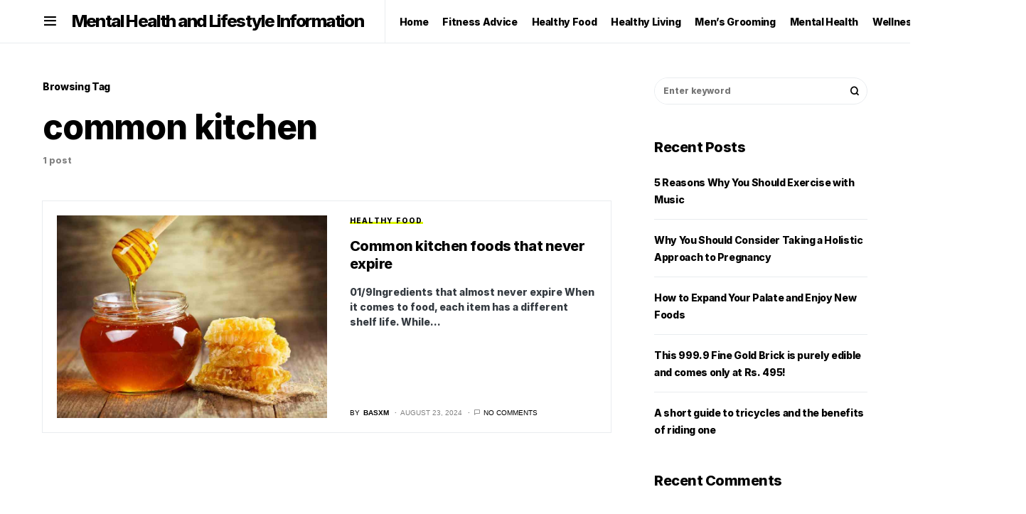

--- FILE ---
content_type: text/css
request_url: https://www.basxm.com/wp-content/themes/newsblock/style.css?ver=1.1.6
body_size: 37642
content:
@charset "UTF-8";
/*
Theme Name:           Newsblock
Theme URI:            http://codesupply.co/themes/newsblock
Description:          News & Magazine WordPress Theme with Dark Mode
Author:               Code Supply Co.
Author URI:           https://codesupply.co
Version:              1.1.6
Tags:                 two-columns, right-sidebar, custom-colors, editor-style, theme-options, featured-images, custom-menu, sticky-post, translation-ready
License:              GNU General Public License version 3.0
License URI:          http://www.gnu.org/licenses/gpl-3.0.html
Text Domain:          newsblock
*/
/*--------------------------------------------------------------
>>> TABLE OF CONTENTS:
----------------------------------------------------------------
# Base
# Utilities
# Layout
# Elements
# Widgets
# Media
# Vendors

/*--------------------------------------------------------------
# Base
--------------------------------------------------------------*/
/*--------------------------------------------------------------
# CSS Variables
--------------------------------------------------------------*/
:root {
	--cs-common-border-radius: 0px;
	--cs-primary-border-radius: 0px;
	--cs-secondary-border-radius: 50%;
	--cs-styled-category-border-radius: 0;
	--cs-image-border-radius: 0px;
	--cs-header-topbar-height: 90px;
	--cs-header-height: 60px;
	--cs-header-initial-height: 200px;
	--cs-entry-content-width: 700px;
	--cs-entry-content-medium-width: 800px;
	--cs-entry-content-large-width: 1160px;
	--cs-entry-heading-large-width: 800px;
}

:root,
[site-data-scheme=default] {
	--cs-color-site-background: #ffffff;
	--cs-color-topbar-background: #ffffff;
	--cs-color-header-background: #ffffff;
	--cs-color-submenu-background: #ffffff;
	--cs-color-search-background: #f8f9fa;
	--cs-color-footer-background: #111111;
}

[site-data-scheme=dark] {
	--cs-color-site-background: #1c1c1c;
	--cs-color-topbar-background: #1c1c1c;
	--cs-color-header-background: #1c1c1c;
	--cs-color-submenu-background: #1c1c1c;
	--cs-color-search-background: #333335;
	--cs-color-footer-background: #1c1c1c;
}

:root,
[data-scheme=default] {
	--cs-color-contrast-50: #f8f9fa;
	--cs-color-contrast-100: #f8f9fa;
	--cs-color-contrast-200: #e9ecef;
	--cs-color-contrast-300: #dee2e6;
	--cs-color-contrast-400: #ced4da;
	--cs-color-contrast-500: #adb5bd;
	--cs-color-contrast-600: #6c757d;
	--cs-color-contrast-700: #495057;
	--cs-color-contrast-800: #343a40;
	--cs-color-contrast-900: #212529;
	--cs-color-button: #000000;
	--cs-color-button-contrast: #ffffff;
	--cs-color-button-hover: #282828;
	--cs-color-button-hover-contrast: #ffffff;
	--cs-color-styled-heading: #0ee6b0;
	--cs-color-styled-heading-contrast: #000000;
	--cs-color-styled-heading-hover: #0ee6b0;
	--cs-color-styled-heading-hover-contrast: #000000;
	--cs-color-styled-category: rgba(0,0,0,0.3);
	--cs-color-styled-category-contrast: #ffffff;
	--cs-color-styled-category-hover: #000000;
	--cs-color-styled-category-hover-contrast: #ffffff;
	--cs-color-category: #04bc8e;
	--cs-color-category-hover: #000000;
	--cs-color-category-underline: rgba(255,255,255,0);
	--cs-color-primary: #000000;
	--cs-color-primary-contrast: #ffffff;
	--cs-color-secondary: #818181;
	--cs-color-secondary-contrast: #000000;
	--cs-color-accent: #0a0a0a;
	--cs-color-accent-contrast: #ffffff;
	--cs-color-overlay-background: rgba(0,0,0,0.25);
}

[data-scheme=inverse] {
	--cs-color-contrast-50: rgba(255, 255, 255, 0.1);
	--cs-color-contrast-100: rgba(255, 255, 255, 0.1);
	--cs-color-contrast-200: rgba(255, 255, 255, 0.2);
	--cs-color-contrast-300: rgba(255, 255, 255, 0.3);
	--cs-color-contrast-400: rgba(255, 255, 255, 0.4);
	--cs-color-contrast-500: rgba(255, 255, 255, 0.5);
	--cs-color-contrast-600: rgba(255, 255, 255, 0.6);
	--cs-color-contrast-700: rgba(255, 255, 255, 0.7);
	--cs-color-contrast-800: rgba(255, 255, 255, 0.8);
	--cs-color-contrast-900: rgba(255, 255, 255, 0.9);
	--cs-color-primary: #ffffff;
	--cs-color-primary-contrast: #000000;
	--cs-color-secondary:rgba(255, 255, 255, 0.85);
	--cs-color-secondary-contrast: #000000;
	--cs-color-category: #ffffff;
	--cs-color-category-hover: rgba(255, 255, 255, 0.85);
}

[data-scheme=dark] {
	--cs-color-contrast-50: #000000;
	--cs-color-contrast-100: #333333;
	--cs-color-contrast-200: #494949;
	--cs-color-contrast-300: #606060;
	--cs-color-contrast-400: #777777;
	--cs-color-contrast-500: #8e8e8e;
	--cs-color-contrast-600: #a4a4a5;
	--cs-color-contrast-700: #bbbbbb;
	--cs-color-contrast-800: #d2d2d2;
	--cs-color-contrast-900: #e9e9e9;
	--cs-color-button: #3d3d3d;
	--cs-color-button-contrast: #ffffff;
	--cs-color-button-hover: #242424;
	--cs-color-button-hover-contrast: #ffffff;
	--cs-color-styled-heading: #0ee6b0;
	--cs-color-styled-heading-contrast: #000000;
	--cs-color-styled-heading-hover: #0ee6b0;
	--cs-color-styled-heading-hover-contrast: #000000;
	--cs-color-styled-category: #000000;
	--cs-color-styled-category-contrast: #ffffff;
	--cs-color-styled-category-hover: #0ee6b0;
	--cs-color-styled-category-hover-contrast: #000000;
	--cs-color-category: #0ee6b0;
	--cs-color-category-hover: #ffffff;
	--cs-color-category-underline: rgba(255,255,255,0);
	--cs-color-primary: #ffffff;
	--cs-color-primary-contrast: #000000;
	--cs-color-secondary:#858585;
	--cs-color-secondary-contrast: #000000;
	--cs-color-accent: #0ee6b0;
	--cs-color-accent-contrast: #000000;
}

[data-scheme] {
	color: var(--cs-color-primary);
}

.cs-scheme-toggled[data-scheme] *,
.cs-scheme-toggled[data-scheme] *::after,
.cs-scheme-toggled[data-scheme] *::before {
	transition: none !important;
}

/*--------------------------------------------------------------
# Palette
--------------------------------------------------------------*/
:root,
[data-scheme=default] {
	--cs-palette-color-blue: #59BACC;
	--cs-palette-color-green: #58AD69;
	--cs-palette-color-orange: #FFBC49;
	--cs-palette-color-red: #e32c26;
	--cs-palette-color-black: #000000;
	--cs-palette-color-white: #FFFFFF;
	--cs-palette-color-secondary: "#818181";
	--cs-palette-color-gray-50: #f8f9fa;
	--cs-palette-color-gray-100: #f8f9fa;
	--cs-palette-color-gray-200: #e9ecef;
}

[data-scheme=inverse] {
	--cs-palette-color-black: #FFFFFF;
	--cs-palette-color-white: #000000;
	--cs-palette-color-secondary: rgba(255, 255, 255, 0.85);
	--cs-palette-color-gray-50: rgba(255, 255, 255, 0.1);
	--cs-palette-color-gray-100: rgba(255, 255, 255, 0.1);
	--cs-palette-color-gray-200: rgba(255, 255, 255, 0.2);
}

[data-scheme=dark] {
	--cs-palette-color-black: #FFFFFF;
	--cs-palette-color-white: #000000;
	--cs-palette-color-secondary: "#858585";
	--cs-palette-color-gray-50: #000000;
	--cs-palette-color-gray-100: #333335;
	--cs-palette-color-gray-200: #49494b;
}

/* Color Options
--------------------------------------------- */
.has-blue-color {
	color: var(--cs-palette-color-blue) !important;
}

.has-blue-background-color {
	background-color: var(--cs-palette-color-blue) !important;
}

.has-green-color {
	color: var(--cs-palette-color-green) !important;
}

.has-green-background-color {
	background-color: var(--cs-palette-color-green) !important;
}

.has-orange-color {
	color: var(--cs-palette-color-orange) !important;
}

.has-orange-background-color {
	background-color: var(--cs-palette-color-orange) !important;
}

.has-red-color {
	color: var(--cs-palette-color-red) !important;
}

.has-red-background-color {
	background-color: var(--cs-palette-color-red) !important;
}

.has-black-color {
	color: var(--cs-palette-color-black) !important;
}

.has-black-background-color {
	background-color: var(--cs-palette-color-black) !important;
}

.has-white-color {
	color: var(--cs-palette-color-white) !important;
}

.has-white-background-color {
	background-color: var(--cs-palette-color-white) !important;
}

.has-secondary-color {
	color: var(--cs-palette-color-secondary) !important;
}

.has-secondary-background-color {
	background-color: var(--cs-palette-color-secondary) !important;
}

.has-gray-50-color {
	color: var(--cs-palette-color-gray-50) !important;
}

.has-gray-50-background-color {
	background-color: var(--cs-palette-color-gray-50) !important;
}

.has-gray-100-color {
	color: var(--cs-palette-color-gray-100) !important;
}

.has-gray-100-background-color {
	background-color: var(--cs-palette-color-gray-100) !important;
}

.has-gray-200-color {
	color: var(--cs-palette-color-gray-200) !important;
}

.has-gray-200-background-color {
	background-color: var(--cs-palette-color-gray-200) !important;
}

/*--------------------------------------------------------------
# Icons
--------------------------------------------------------------*/
@font-face {
	font-family: "cs-icons";
	src: url("./assets/static/icon-fonts/icons.ttf") format("truetype"), url("./assets/static/icon-fonts/icons.woff") format("woff"), url("./assets/static/icon-fonts/icons.svg#icons") format("svg");
	font-weight: normal;
	font-style: normal;
	font-display: swap;
}
[class^=cs-icon-],
[class*=" cs-icon-"] {
	font-family: "cs-icons" !important;
	speak: none;
	font-style: normal;
	font-weight: normal;
	font-variant: normal;
	text-transform: none;
	line-height: 1;
	-webkit-font-smoothing: antialiased;
	-moz-osx-font-smoothing: grayscale;
}

.cs-icon-pinterest:before {
	content: "";
}

.cs-icon-arrow-long-bottom:before {
	content: "";
}

.cs-icon-arrow-long-top:before {
	content: "";
}

.cs-icon-arrow-long-left:before {
	content: "";
}

.cs-icon-arrow-long-right:before {
	content: "";
}

.cs-icon-instagram:before {
	content: "";
}

.cs-icon-youtube-alt:before {
	content: "";
}

.cs-icon-dot-single:before {
	content: "";
}

.cs-icon-pause:before {
	content: "";
}

.cs-icon-send:before {
	content: "";
}

.cs-icon-share-top:before {
	content: "";
}

.cs-icon-volume-x:before {
	content: "";
}

.cs-icon-volume:before {
	content: "";
}

.cs-icon-pause-circle:before {
	content: "";
}

.cs-icon-play-circle:before {
	content: "";
}

.cs-icon-clock:before {
	content: "";
}

.cs-icon-bag:before {
	content: "";
}

.cs-icon-cart:before {
	content: "";
}

.cs-icon-activity:before {
	content: "";
}

.cs-icon-alert-circle:before {
	content: "";
}

.cs-icon-arrow-down:before {
	content: "";
}

.cs-icon-arrow-down-circle:before {
	content: "";
}

.cs-icon-arrow-left:before {
	content: "";
}

.cs-icon-arrow-left-circle:before {
	content: "";
}

.cs-icon-arrow-right:before {
	content: "";
}

.cs-icon-arrow-right-circle:before {
	content: "";
}

.cs-icon-arrow-up-circle:before {
	content: "";
}

.cs-icon-at-sign:before {
	content: "";
}

.cs-icon-award:before {
	content: "";
}

.cs-icon-bookmark:before {
	content: "";
}

.cs-icon-chevron-down:before {
	content: "";
}

.cs-icon-chevron-left:before {
	content: "";
}

.cs-icon-chevron-right:before {
	content: "";
}

.cs-icon-chevron-up:before {
	content: "";
}

.cs-icon-circle:before {
	content: "";
}

.cs-icon-eye:before {
	content: "";
}

.cs-icon-file:before {
	content: "";
}

.cs-icon-file-text:before {
	content: "";
}

.cs-icon-film:before {
	content: "";
}

.cs-icon-help-circle:before {
	content: "";
}

.cs-icon-info:before {
	content: "";
}

.cs-icon-menu:before {
	content: "";
}

.cs-icon-message-square:before {
	content: "";
}

.cs-icon-more-horizontal:before {
	content: "";
}

.cs-icon-more-vertical:before {
	content: "";
}

.cs-icon-music:before {
	content: "";
}

.cs-icon-play:before {
	content: "";
}

.cs-icon-play-circle:before {
	content: "";
}

.cs-icon-plus-circle:before {
	content: "";
}

.cs-icon-search:before {
	content: "";
}

.cs-icon-share:before {
	content: "";
}

.cs-icon-tag:before {
	content: "";
}

.cs-icon-watch:before {
	content: "";
}

.cs-icon-x:before {
	content: "";
}

.cs-icon-x-circle:before {
	content: "";
}

.cs-icon-x-square:before {
	content: "";
}

.cs-icon-youtube:before {
	content: "";
}

.cs-icon-zap:before {
	content: "";
}

.cs-icon-zoom-in:before {
	content: "";
}

.cs-icon-zoom-out:before {
	content: "";
}

.cs-icon-mail:before {
	content: "";
}

.cs-icon-bar-chart:before {
	content: "";
}

.cs-icon-image:before {
	content: "";
}

.cs-icon-moon:before {
	content: "";
}

.cs-icon-sun:before {
	content: "";
}

/*--------------------------------------------------------------
# Section Heading
--------------------------------------------------------------*/
.cnvs-block-section-heading {
	--cnvs-section-heading-color: var(--cs-color-primary);
	--cnvs-section-heading-border-color: var(--cs-color-contrast-200);
	--cnvs-section-heading-icon-color: var(--cs-color-primary);
	--cnvs-section-heading-accent-block-backround: var(--cs-color-primary);
	--cnvs-section-heading-accent-block-color: var(--cs-color-primary-contrast);
	font-family: var(--cs-font-section-headings-family), sans-serif;
	font-size: var(--cs-font-section-headings-size);
	font-weight: var(--cs-font-section-headings-weight);
	font-style: var(--cs-font-section-headings-style);
	letter-spacing: var(--cs-font-section-headings-letter-spacing);
	text-transform: var(--cs-font-section-headings-text-transform);
}
.cnvs-block-section-heading .cnvs-section-title {
	font-family: var(--cs-font-section-headings-family), sans-serif;
	font-size: var(--cs-font-section-headings-size);
	font-weight: var(--cs-font-section-headings-weight);
	font-style: var(--cs-font-section-headings-style);
	letter-spacing: var(--cs-font-section-headings-letter-spacing);
	text-transform: var(--cs-font-section-headings-text-transform);
}

.is-style-cnvs-block-section-heading-decorative .cnvs-section-title,
.section-heading-default-decorative .is-style-cnvs-block-section-heading-default .cnvs-section-title {
	font-family: var(--cs-font-decorated-heading-family), sans-serif;
	font-size: var(--cs-font-decorated-heading-font-size);
	font-weight: var(--cs-font-decorated-heading-weight);
	text-transform: var(--cs-font-decorated-heading-text-transform);
	line-height: var(--cs-font-decorated-heading-line-height);
	letter-spacing: var(--cs-font-decorated-heading-letter-spacing);
}

/*--------------------------------------------------------------
## Reboot
--------------------------------------------------------------*/
*,
*::before,
*::after {
	box-sizing: border-box;
}

html {
	font-family: sans-serif;
	line-height: 1.15;
	-webkit-text-size-adjust: 100%;
	-webkit-tap-highlight-color: rgba(0, 0, 0, 0);
}

article,
aside,
figcaption,
figure,
footer,
header,
hgroup,
main,
nav,
section {
	display: block;
}

body {
	margin: 0;
	font-family: -apple-system, BlinkMacSystemFont, "Segoe UI", Roboto, "Helvetica Neue", Arial, "Noto Sans", sans-serif, "Apple Color Emoji", "Segoe UI Emoji", "Segoe UI Symbol", "Noto Color Emoji";
	font-size: 1rem;
	font-weight: 400;
	line-height: 1.5;
	color: #000000;
	text-align: left;
	background-color: #ffffff;
}

[tabindex="-1"]:focus:not(:focus-visible) {
	outline: 0 !important;
}

hr, .wp-block-separator {
	box-sizing: content-box;
	height: 0;
	overflow: visible;
}

h1,
h2,
h3,
h4,
h5,
h6 {
	margin-top: 0;
	margin-bottom: 1rem;
}

p {
	margin-top: 0;
	margin-bottom: 1rem;
}

abbr[title],
abbr[data-original-title] {
	text-decoration: underline;
	-webkit-text-decoration: underline dotted;
	text-decoration: underline dotted;
	cursor: help;
	border-bottom: 0;
	-webkit-text-decoration-skip-ink: none;
	text-decoration-skip-ink: none;
}

address {
	margin-bottom: 1rem;
	font-style: normal;
	line-height: inherit;
}

ol,
ul,
dl {
	margin-top: 0;
	margin-bottom: 1rem;
}

ol ol,
ul ul,
ol ul,
ul ol {
	margin-bottom: 0;
}

dt {
	font-weight: 700;
}

dd {
	margin-bottom: 0.5rem;
	margin-left: 0;
}

blockquote {
	margin: 0 0 1rem;
}

b,
strong {
	font-weight: bolder;
}

small {
	font-size: 80%;
}

sub,
sup {
	position: relative;
	font-size: 75%;
	line-height: 0;
	vertical-align: baseline;
}

sub {
	bottom: -0.25em;
}

sup {
	top: -0.5em;
}

a {
	color: var(--cs-color-primary);
	text-decoration: none;
	background-color: transparent;
	transition: color 0.25s;
}
a:hover {
	color: var(--cs-color-primary);
	text-decoration: none;
}

a:not([href]) {
	color: inherit;
	text-decoration: none;
}
a:not([href]):hover {
	color: inherit;
	text-decoration: none;
}

pre,
code,
kbd,
samp {
	font-family: SFMono-Regular, Menlo, Monaco, Consolas, "Liberation Mono", "Courier New", monospace;
	font-size: 1em;
}

pre {
	margin-top: 0;
	margin-bottom: 1rem;
	overflow: auto;
}

figure {
	margin: 0 0 1rem;
}

img {
	vertical-align: middle;
	border-style: none;
}

svg {
	overflow: hidden;
	vertical-align: middle;
}

table, .wp-block-table {
	border-collapse: collapse;
}

caption {
	padding-top: 0.75rem;
	padding-bottom: 0.75rem;
	color: #6c757d;
	text-align: left;
	caption-side: bottom;
}

th {
	text-align: inherit;
}

label {
	display: inline-block;
	margin-bottom: 0.5rem;
}

button {
	border-radius: 0;
}

button:focus {
	outline: 1px dotted;
	outline: 5px auto -webkit-focus-ring-color;
}

input,
button,
select,
optgroup,
textarea {
	margin: 0;
	font-family: inherit;
	font-size: inherit;
	line-height: inherit;
}

button,
input {
	overflow: visible;
}

button,
select {
	text-transform: none;
}

select {
	word-wrap: normal;
}

button,
[type=button],
[type=reset],
[type=submit] {
	-webkit-appearance: button;
}

button:not(:disabled),
[type=button]:not(:disabled),
[type=reset]:not(:disabled),
[type=submit]:not(:disabled) {
	cursor: pointer;
}

button::-moz-focus-inner,
[type=button]::-moz-focus-inner,
[type=reset]::-moz-focus-inner,
[type=submit]::-moz-focus-inner {
	padding: 0;
	border-style: none;
}

input[type=radio],
input[type=checkbox] {
	box-sizing: border-box;
	padding: 0;
}

input[type=date],
input[type=time],
input[type=datetime-local],
input[type=month] {
	-webkit-appearance: listbox;
}

textarea {
	overflow: auto;
	resize: vertical;
}

fieldset {
	min-width: 0;
	padding: 0;
	margin: 0;
	border: 0;
}

legend {
	display: block;
	width: 100%;
	max-width: 100%;
	padding: 0;
	margin-bottom: 0.5rem;
	font-size: 1.5rem;
	line-height: inherit;
	color: inherit;
	white-space: normal;
}

progress {
	vertical-align: baseline;
}

[type=number]::-webkit-inner-spin-button,
[type=number]::-webkit-outer-spin-button {
	height: auto;
}

[type=search] {
	outline-offset: -2px;
	-webkit-appearance: none;
}

[type=search]::-webkit-search-decoration {
	-webkit-appearance: none;
}

::-webkit-file-upload-button {
	font: inherit;
	-webkit-appearance: button;
}

output {
	display: inline-block;
}

summary {
	display: list-item;
	cursor: pointer;
}

template {
	display: none;
}

[hidden] {
	display: none !important;
}

.screen-reader-text, .sr-only {
	display: none;
}

/*--------------------------------------------------------------
## Typography
--------------------------------------------------------------*/
html {
	-webkit-font-smoothing: antialiased;
	-moz-osx-font-smoothing: grayscale;
	font-size: 16px;
	font-family: var(--cs-font-base-family);
}

body {
	font-family: var(--cs-font-base-family), sans-serif;
	font-size: var(--cs-font-base-size);
	font-weight: var(--cs-font-base-weight);
	font-style: var(--cs-font-base-style);
	line-height: var(--cs-font-base-line-height);
	letter-spacing: var(--cs-font-base-letter-spacing);
}

h1, h2, h3, h4, h5, h6,
.h1, .h2, .h3, .h4, .h5, .h6 {
	margin-top: 0;
	margin-bottom: 1rem;
	word-wrap: break-word;
	font-family: var(--cs-font-headings-family), sans-serif;
	font-weight: var(--cs-font-headings-weight);
	text-transform: var(--cs-font-headings-text-transform);
	line-height: var(--cs-font-headings-line-height);
	letter-spacing: var(--cs-font-headings-letter-spacing);
}

h1, .h1 {
	font-size: 3rem;
}

h2, .h2 {
	font-size: 2.5rem;
}

h3, .h3 {
	font-size: 1.875rem;
}

h4, .h4 {
	font-size: 1.5rem;
}

h5, .h5 {
	font-size: 1.25rem;
}

h6, .h6 {
	font-size: 1rem;
}

hr, .wp-block-separator {
	border: 0;
	border-top: 1px solid var(--cs-color-contrast-200);
}

small, .small {
	font-family: var(--cs-font-secondary-family), sans-serif;
	font-size: var(--cs-font-secondary-size);
	font-weight: var(--cs-font-secondary-weight);
	font-style: var(--cs-font-secondary-style);
	letter-spacing: var(--cs-font-secondary-letter-spacing);
	text-transform: var(--cs-font-secondary-text-transform);
}

mark, .mark {
	padding: 0.2em;
	background-color: #fcf8e3;
	font-family: var(--cs-font-secondary-family), sans-serif;
	font-size: var(--cs-font-secondary-size);
	font-weight: var(--cs-font-secondary-weight);
	font-style: var(--cs-font-secondary-style);
	letter-spacing: var(--cs-font-secondary-letter-spacing);
	text-transform: var(--cs-font-secondary-text-transform);
}

figcaption,
cite,
caption,
time {
	font-family: var(--cs-font-secondary-family), sans-serif;
	font-size: var(--cs-font-secondary-size);
	font-weight: var(--cs-font-secondary-weight);
	font-style: var(--cs-font-secondary-style);
	letter-spacing: var(--cs-font-secondary-letter-spacing);
	text-transform: var(--cs-font-secondary-text-transform);
}

.cs-section-heading {
	font-family: var(--cs-font-section-headings-family), sans-serif;
	font-size: var(--cs-font-section-headings-size);
	font-weight: var(--cs-font-section-headings-weight);
	font-style: var(--cs-font-section-headings-style);
	letter-spacing: var(--cs-font-section-headings-letter-spacing);
	text-transform: var(--cs-font-section-headings-text-transform);
	margin-bottom: 0;
}

.cs-section-heading-common {
	border-bottom: 4px solid var(--cs-color-contrast-200);
	padding-bottom: 1em;
}

.has-small-font-size {
	font-size: 13px;
}

.has-normal-font-size,
.has-regular-font-size {
	font-size: 16px;
}

.has-medium-font-size {
	font-size: 20px;
}

.has-large-font-size {
	font-size: 36px;
}

.has-huge-font-size,
.has-larger-font-size {
	font-size: 48px;
}

/*--------------------------------------------------------------
## Tables
--------------------------------------------------------------*/
table, .wp-block-table {
	width: 100%;
	border-collapse: collapse;
	margin-bottom: 0;
	text-align: left;
}
table th, .wp-block-table th,
table td,
.wp-block-table td {
	padding: 0.75rem;
	vertical-align: middle;
	border: none;
	border-top: 1px solid var(--cs-color-contrast-200);
}
table th, .wp-block-table th {
	font-family: var(--cs-font-headings-family), sans-serif;
	font-weight: var(--cs-font-headings-weight);
	text-transform: var(--cs-font-headings-text-transform);
	line-height: var(--cs-font-headings-line-height);
	letter-spacing: var(--cs-font-headings-letter-spacing);
}
table thead, .wp-block-table thead {
	border-bottom: 2px solid var(--cs-color-contrast-200);
}
table tfoot, .wp-block-table tfoot {
	border-top: 2px solid var(--cs-color-contrast-200);
}
table tbody + tbody, .wp-block-table tbody + tbody {
	border-top: 2px solid var(--cs-color-contrast-200);
}
table th, .wp-block-table th,
table td,
.wp-block-table td {
	border: 1px solid var(--cs-color-contrast-200);
}
table thead th, .wp-block-table thead th,
table thead td,
.wp-block-table thead td {
	border-bottom-width: 1px;
}

.wp-block-table.is-style-stripes {
	border-bottom: none;
}
.wp-block-table.is-style-stripes tbody tr:nth-child(odd) {
	background-color: var(--cs-color-contrast-100);
}
.wp-block-table figcaption {
	padding: 0.75rem 0;
	color: var(--cs-color-secondary);
	text-align: left;
}

.cs-table-simple-bordered tr th,
.cs-table-simple-bordered tr td {
	border: none;
	border-top: 1px solid var(--cs-color-contrast-200);
}

.cs-table-striped tbody tr:nth-of-type(odd) {
	background-color: var(--cs-color-contrast-100);
}

@media (max-width: 599.98px) {
	.cs-table-responsive-sm {
		display: block;
		width: 100%;
		overflow-x: auto;
		-webkit-overflow-scrolling: touch;
		-ms-overflow-style: -ms-autohiding-scrollbar;
	}
}
@media (max-width: 719.98px) {
	.cs-table-responsive-md {
		display: block;
		width: 100%;
		overflow-x: auto;
		-webkit-overflow-scrolling: touch;
		-ms-overflow-style: -ms-autohiding-scrollbar;
	}
}
@media (max-width: 1019.98px) {
	.cs-table-responsive-lg {
		display: block;
		width: 100%;
		overflow-x: auto;
		-webkit-overflow-scrolling: touch;
		-ms-overflow-style: -ms-autohiding-scrollbar;
	}
}
@media (max-width: 1199.98px) {
	.cs-table-responsive-xl {
		display: block;
		width: 100%;
		overflow-x: auto;
		-webkit-overflow-scrolling: touch;
		-ms-overflow-style: -ms-autohiding-scrollbar;
	}
}
@media (max-width: 1919.98px) {
	.cs-table-responsive-full {
		display: block;
		width: 100%;
		overflow-x: auto;
		-webkit-overflow-scrolling: touch;
		-ms-overflow-style: -ms-autohiding-scrollbar;
	}
}
.cs-table-responsive {
	display: block;
	width: 100%;
	overflow-x: auto;
	-webkit-overflow-scrolling: touch;
	-ms-overflow-style: -ms-autohiding-scrollbar;
}

/*--------------------------------------------------------------
## Entry
--------------------------------------------------------------*/
.cs-main-content .entry-content > *:last-child:after,
.cs-main-content .entry-summary > *:last-child:after {
	content: "";
	clear: both;
	display: table;
}
.cs-main-content .entry-content > *,
.cs-main-content .entry-content .wp-block-column > *,
.cs-main-content .entry-content .wp-block-group__inner-container > *,
.cs-main-content .entry-content .wp-block-cover__inner-container > *,
.cs-main-content .entry-content .wp-block-media-text__content > *,
.cs-main-content .entry-content .cnvs-block-column-inner > div > *,
.cs-main-content .entry-content .cnvs-block-section-content-inner > *,
.cs-main-content .entry-content .cnvs-block-section-sidebar-inner > *,
.cs-main-content .entry-summary > *,
.cs-main-content .entry-summary .wp-block-column > *,
.cs-main-content .entry-summary .wp-block-group__inner-container > *,
.cs-main-content .entry-summary .wp-block-cover__inner-container > *,
.cs-main-content .entry-summary .wp-block-media-text__content > *,
.cs-main-content .entry-summary .cnvs-block-column-inner > div > *,
.cs-main-content .entry-summary .cnvs-block-section-content-inner > *,
.cs-main-content .entry-summary .cnvs-block-section-sidebar-inner > * {
	margin-top: 32px;
	margin-bottom: 32px;
}
@media (min-width: 600px) {
	.cs-main-content .entry-content > *,
.cs-main-content .entry-content .wp-block-column > *,
.cs-main-content .entry-content .wp-block-group__inner-container > *,
.cs-main-content .entry-content .wp-block-cover__inner-container > *,
.cs-main-content .entry-content .wp-block-media-text__content > *,
.cs-main-content .entry-content .cnvs-block-column-inner > div > *,
.cs-main-content .entry-content .cnvs-block-section-content-inner > *,
.cs-main-content .entry-content .cnvs-block-section-sidebar-inner > *,
.cs-main-content .entry-summary > *,
.cs-main-content .entry-summary .wp-block-column > *,
.cs-main-content .entry-summary .wp-block-group__inner-container > *,
.cs-main-content .entry-summary .wp-block-cover__inner-container > *,
.cs-main-content .entry-summary .wp-block-media-text__content > *,
.cs-main-content .entry-summary .cnvs-block-column-inner > div > *,
.cs-main-content .entry-summary .cnvs-block-section-content-inner > *,
.cs-main-content .entry-summary .cnvs-block-section-sidebar-inner > * {
		margin-top: 32px;
		margin-bottom: 32px;
	}
}
.cs-main-content .entry-content > *:first-child,
.cs-main-content .entry-content .wp-block-column > *:first-child,
.cs-main-content .entry-content .wp-block-group__inner-container > *:first-child,
.cs-main-content .entry-content .wp-block-cover__inner-container > *:first-child,
.cs-main-content .entry-content .wp-block-media-text__content > *:first-child,
.cs-main-content .entry-content .cnvs-block-column-inner > div > *:first-child,
.cs-main-content .entry-content .cnvs-block-section-content-inner > *:first-child,
.cs-main-content .entry-content .cnvs-block-section-sidebar-inner > *:first-child,
.cs-main-content .entry-summary > *:first-child,
.cs-main-content .entry-summary .wp-block-column > *:first-child,
.cs-main-content .entry-summary .wp-block-group__inner-container > *:first-child,
.cs-main-content .entry-summary .wp-block-cover__inner-container > *:first-child,
.cs-main-content .entry-summary .wp-block-media-text__content > *:first-child,
.cs-main-content .entry-summary .cnvs-block-column-inner > div > *:first-child,
.cs-main-content .entry-summary .cnvs-block-section-content-inner > *:first-child,
.cs-main-content .entry-summary .cnvs-block-section-sidebar-inner > *:first-child {
	margin-top: 0;
}
.cs-main-content .entry-content > *:last-child,
.cs-main-content .entry-content .wp-block-column > *:last-child,
.cs-main-content .entry-content .wp-block-group__inner-container > *:last-child,
.cs-main-content .entry-content .wp-block-cover__inner-container > *:last-child,
.cs-main-content .entry-content .wp-block-media-text__content > *:last-child,
.cs-main-content .entry-content .cnvs-block-column-inner > div > *:last-child,
.cs-main-content .entry-content .cnvs-block-section-content-inner > *:last-child,
.cs-main-content .entry-content .cnvs-block-section-sidebar-inner > *:last-child,
.cs-main-content .entry-summary > *:last-child,
.cs-main-content .entry-summary .wp-block-column > *:last-child,
.cs-main-content .entry-summary .wp-block-group__inner-container > *:last-child,
.cs-main-content .entry-summary .wp-block-cover__inner-container > *:last-child,
.cs-main-content .entry-summary .wp-block-media-text__content > *:last-child,
.cs-main-content .entry-summary .cnvs-block-column-inner > div > *:last-child,
.cs-main-content .entry-summary .cnvs-block-section-content-inner > *:last-child,
.cs-main-content .entry-summary .cnvs-block-section-sidebar-inner > *:last-child {
	margin-bottom: 0;
}
.cs-main-content .entry-content .cnvs-block-section,
.cs-main-content .entry-summary .cnvs-block-section {
	margin-top: 64px;
	margin-bottom: 64px;
}
@media (min-width: 600px) {
	.cs-main-content .entry-content .cnvs-block-section,
.cs-main-content .entry-summary .cnvs-block-section {
		margin-top: 64px;
		margin-bottom: 64px;
	}
}
.cs-main-content .entry-content .cnvs-block-section:first-child,
.cs-main-content .entry-summary .cnvs-block-section:first-child {
	margin-top: 0;
}
.cs-main-content .entry-content .cnvs-block-section:last-child,
.cs-main-content .entry-summary .cnvs-block-section:last-child {
	margin-bottom: 0;
}
.cs-main-content .entry-content .cnvs-block-posts,
.cs-main-content .entry-summary .cnvs-block-posts {
	margin-top: 48px;
	margin-bottom: 48px;
}
@media (min-width: 600px) {
	.cs-main-content .entry-content .cnvs-block-posts,
.cs-main-content .entry-summary .cnvs-block-posts {
		margin-top: 48px;
		margin-bottom: 48px;
	}
}
.cs-main-content .entry-content .cnvs-block-posts:first-child,
.cs-main-content .entry-summary .cnvs-block-posts:first-child {
	margin-top: 0;
}
.cs-main-content .entry-content .cnvs-block-posts:last-child,
.cs-main-content .entry-summary .cnvs-block-posts:last-child {
	margin-bottom: 0;
}
.cs-main-content .entry-content .cnvs-block-posts + .cnvs-block-section-heading,
.cs-main-content .entry-summary .cnvs-block-posts + .cnvs-block-section-heading {
	margin-top: 64px;
}
@media (min-width: 600px) {
	.cs-main-content .entry-content .cnvs-block-posts + .cnvs-block-section-heading,
.cs-main-content .entry-summary .cnvs-block-posts + .cnvs-block-section-heading {
		margin-top: 64px;
	}
	.cs-main-content .entry-content .cnvs-block-posts + .cnvs-block-section-heading:first-child,
.cs-main-content .entry-summary .cnvs-block-posts + .cnvs-block-section-heading:first-child {
		margin-top: 0;
	}
}
.cs-main-content .entry-content .cnvs-block-section-heading + .cnvs-block-posts,
.cs-main-content .entry-summary .cnvs-block-section-heading + .cnvs-block-posts {
	margin-top: 32px;
}
.cs-main-content .entry-content .cnvs-block-section-heading + .cnvs-block-posts:first-child,
.cs-main-content .entry-summary .cnvs-block-section-heading + .cnvs-block-posts:first-child {
	margin-top: 0;
}
.cs-main-content .entry-content > h1:not(:first-child), .cs-main-content .entry-content > h2:not(:first-child), .cs-main-content .entry-content > h3:not(:first-child), .cs-main-content .entry-content > h4:not(:first-child), .cs-main-content .entry-content > h5:not(:first-child), .cs-main-content .entry-content > h6:not(:first-child),
.cs-main-content .entry-content > .h1:not(:first-child), .cs-main-content .entry-content > .h2:not(:first-child), .cs-main-content .entry-content > .h3:not(:first-child), .cs-main-content .entry-content > .h4:not(:first-child), .cs-main-content .entry-content > .h5:not(:first-child), .cs-main-content .entry-content > .h6:not(:first-child),
.cs-main-content .entry-summary > h1:not(:first-child),
.cs-main-content .entry-summary > h2:not(:first-child),
.cs-main-content .entry-summary > h3:not(:first-child),
.cs-main-content .entry-summary > h4:not(:first-child),
.cs-main-content .entry-summary > h5:not(:first-child),
.cs-main-content .entry-summary > h6:not(:first-child),
.cs-main-content .entry-summary > .h1:not(:first-child),
.cs-main-content .entry-summary > .h2:not(:first-child),
.cs-main-content .entry-summary > .h3:not(:first-child),
.cs-main-content .entry-summary > .h4:not(:first-child),
.cs-main-content .entry-summary > .h5:not(:first-child),
.cs-main-content .entry-summary > .h6:not(:first-child) {
	margin-top: 64px;
}

.cs-main-content .entry-content .entry-content,
.cs-main-content .entry-content .entry-summary,
.cs-main-content .entry-summary .entry-content,
.cs-main-content .entry-summary .entry-summary {
	margin: inherit;
	max-width: inherit;
	padding: inherit;
}
@media (min-width: 600px) {
	.cs-main-content .entry-content .entry-content,
.cs-main-content .entry-content .entry-summary,
.cs-main-content .entry-summary .entry-content,
.cs-main-content .entry-summary .entry-summary {
		margin: inherit;
		max-width: inherit;
		padding: inherit;
	}
}
.cs-main-content .entry-content > .alignleft, .cs-main-content .entry-content > .alignright,
.cs-main-content .entry-summary > .alignleft,
.cs-main-content .entry-summary > .alignright {
	margin-top: 0;
}

/*--------------------------------------------------------------
## Entry Content
--------------------------------------------------------------*/
.entry-content {
	line-height: var(--cs-font-base-line-height);
}
.entry-content p > a,
.entry-content p > strong > a,
.entry-content figcaption > a, .entry-content > a, .entry-content > p > a, .entry-content > ul li > a, .entry-content > ol li > a, .entry-content > p > em > a, .entry-content > p > strong > a,
.entry-content td > a,
.entry-content th > a,
.entry-content .is-root-container > a,
.entry-content .is-root-container > p > a,
.entry-content .is-root-container > ul li > a,
.entry-content .is-root-container > ol li > a,
.entry-content .is-root-container > p > em > a,
.entry-content .is-root-container > p > strong > a {
	color: var(--cs-color-primary);
	text-decoration: underline;
}
.entry-content p > a:hover, .entry-content p > a:focus,
.entry-content p > strong > a:hover,
.entry-content p > strong > a:focus,
.entry-content figcaption > a:hover,
.entry-content figcaption > a:focus, .entry-content > a:hover, .entry-content > a:focus, .entry-content > p > a:hover, .entry-content > p > a:focus, .entry-content > ul li > a:hover, .entry-content > ul li > a:focus, .entry-content > ol li > a:hover, .entry-content > ol li > a:focus, .entry-content > p > em > a:hover, .entry-content > p > em > a:focus, .entry-content > p > strong > a:hover, .entry-content > p > strong > a:focus,
.entry-content td > a:hover,
.entry-content td > a:focus,
.entry-content th > a:hover,
.entry-content th > a:focus,
.entry-content .is-root-container > a:hover,
.entry-content .is-root-container > a:focus,
.entry-content .is-root-container > p > a:hover,
.entry-content .is-root-container > p > a:focus,
.entry-content .is-root-container > ul li > a:hover,
.entry-content .is-root-container > ul li > a:focus,
.entry-content .is-root-container > ol li > a:hover,
.entry-content .is-root-container > ol li > a:focus,
.entry-content .is-root-container > p > em > a:hover,
.entry-content .is-root-container > p > em > a:focus,
.entry-content .is-root-container > p > strong > a:hover,
.entry-content .is-root-container > p > strong > a:focus {
	color: var(--cs-color-primary);
	text-decoration: none;
}
.entry-content > blockquote {
	position: relative;
	font-size: 1.25rem;
	line-height: var(--cs-font-base-line-height);
	margin-left: 0;
	margin-right: 0;
	background: var(--cs-color-contrast-50);
	margin-top: 48px;
	margin-bottom: 48px;
	padding: 2rem;
	border-left: 0;
	border-radius: var(--cs-common-border-radius);
	font-family: var(--cs-font-headings-family), sans-serif;
	font-weight: var(--cs-font-headings-weight);
	text-transform: var(--cs-font-headings-text-transform);
	line-height: var(--cs-font-headings-line-height);
	letter-spacing: var(--cs-font-headings-letter-spacing);
}
.entry-content > blockquote cite {
	display: block;
	color: var(--cs-color-secondary);
	font-style: normal;
	margin-top: 0.5rem;
	font-family: var(--cs-font-secondary-family), sans-serif;
	font-size: var(--cs-font-secondary-size);
	font-weight: var(--cs-font-secondary-weight);
	font-style: var(--cs-font-secondary-style);
	letter-spacing: var(--cs-font-secondary-letter-spacing);
	text-transform: var(--cs-font-secondary-text-transform);
}
.entry-content > blockquote p {
	line-height: var(--cs-font-base-line-height);
}
.entry-content > blockquote p:first-child {
	font-size: inherit;
	margin-top: 0;
}
.entry-content > blockquote p:last-child {
	margin-bottom: 0;
}
.entry-content pre,
.entry-content code {
	background-color: var(--cs-color-contrast-50);
}
.entry-content pre {
	padding: 20px;
}
.entry-content pre code {
	background-color: transparent;
}
.entry-content .wp-caption-dd {
	color: var(--cs-color-secondary);
	margin-left: 0;
}
.entry-content .is-style-cnvs-paragraph-callout {
	font-size: 1.25rem;
}
.entry-content video,
.entry-content iframe,
.entry-content object,
.entry-content embed {
	max-width: 100%;
	overflow: hidden;
}

.alignnone {
	max-width: 100%;
}

.alignleft {
	float: none;
	margin-right: 0;
}
@media (min-width: 600px) {
	.alignleft {
		float: left;
		margin-right: 2rem;
	}
}

.alignright {
	float: none;
	margin-left: 0;
}
@media (min-width: 600px) {
	.alignright {
		float: right;
		margin-left: 2rem;
	}
}

.aligncenter {
	display: block;
	clear: both;
	margin-left: auto;
	margin-right: auto;
	max-width: 100%;
}
.aligncenter .wp-caption-text,
.aligncenter .wp-caption-dd {
	text-align: center;
}

img.alignleft,
img.alignright {
	margin-bottom: 1rem;
}

.wp-block-group.alignleft,
.wp-block-group.alignright,
.wp-block-pullquote.alignleft,
.wp-block-pullquote.alignright,
.wp-block-cover-image.alignleft,
.wp-block-cover-image.alignright,
.wp-block-cover.alignleft,
.wp-block-cover.alignright {
	max-width: 100%;
}
@media (min-width: 600px) {
	.wp-block-group.alignleft,
.wp-block-group.alignright,
.wp-block-pullquote.alignleft,
.wp-block-pullquote.alignright,
.wp-block-cover-image.alignleft,
.wp-block-cover-image.alignright,
.wp-block-cover.alignleft,
.wp-block-cover.alignright {
		max-width: calc(50% - 1rem);
	}
}

/** =========== Blocks =========== */
.wp-block-group.has-background {
	padding: 1.5rem 2rem;
}

.wp-block-columns > *:not(.wp-block-column):first-child {
	margin-top: 0;
}
.wp-block-columns > *:last-child {
	margin-bottom: 0;
}
.wp-block-columns .wp-block-column > *:first-child {
	margin-top: 0;
}
.wp-block-columns .wp-block-column > *:last-child {
	margin-bottom: 0;
}
@media (max-width: 599px) {
	.wp-block-columns .wp-block-column + .wp-block-column {
		margin-top: 32px;
	}
}

p.has-background {
	padding: 1.5rem 2rem;
}

p.wp-block-subhead {
	font-size: 1.25rem;
	color: var(--cs-color-secondary);
	opacity: 1;
}

.wp-block-separator {
	--cnvs-wp-block-separator-color: var(--cs-color-contrast-300);
}
.wp-block-separator.is-style-dots {
	border-top: none;
}
.wp-block-separator:not(.is-style-dots) {
	border-top: none;
	border-bottom: 1px solid currentColor;
}
.wp-block-separator.is-style-wide {
	max-width: var(--cs-editor-width-wide);
}
.wp-block[data-align=wide] .wp-block-separator.is-style-wide {
	max-width: var(--cs-editor-width-wide);
}
.wp-block[data-align=full] .wp-block-separator.is-style-wide {
	max-width: var(--cs-editor-width-full);
}
.wp-block-separator:not(.is-style-dots):not(.is-style-wide):not(.alignwide):not(.alignwide):not(.alignfull) {
	max-width: 100px;
}
.wp-block[data-align=wide] .wp-block-separator:not(.is-style-dots):not(.is-style-wide):not(.alignwide):not(.alignwide):not(.alignfull) {
	max-width: var(--cs-editor-width-wide);
}
.wp-block[data-align=full] .wp-block-separator:not(.is-style-dots):not(.is-style-wide):not(.alignwide):not(.alignwide):not(.alignfull) {
	max-width: var(--cs-editor-width-full);
}

.wp-block-button.alignleft {
	text-align: left;
}
.wp-block-button.alignright {
	text-align: right;
}
.wp-block-button.aligncenter {
	text-align: center;
}
.wp-block-button .wp-block-button__link {
	text-align: center;
	white-space: nowrap;
	vertical-align: middle;
	-webkit-user-select: none;
	-moz-user-select: none;
	-ms-user-select: none;
	user-select: none;
	transition: 0.25s;
	padding: 0.75rem 1.5rem;
	font-family: var(--cs-font-primary-family), sans-serif;
	font-size: var(--cs-font-primary-size);
	font-weight: var(--cs-font-primary-weight);
	font-style: var(--cs-font-primary-style);
	letter-spacing: var(--cs-font-primary-letter-spacing);
	text-transform: var(--cs-font-primary-text-transform);
}
.wp-block-button:not(.is-style-outline) .wp-block-button__link:not(.has-background) {
	background-color: var(--cs-color-button);
}
.wp-block-button:not(.is-style-outline) .wp-block-button__link:not(.has-background):hover {
	background-color: var(--cs-color-button-hover);
	opacity: 1;
}
.wp-block-button:not(.is-style-outline) .wp-block-button__link:not(.has-text-color) {
	color: var(--cs-color-button-contrast);
}
.wp-block-button:not(.is-style-outline) .wp-block-button__link:not(.has-text-color):hover {
	color: var(--cs-color-button-hover-contrast);
	opacity: 1;
}
.wp-block-button:not(.is-style-outline) .wp-block-button__link:hover {
	opacity: 0.75;
	cursor: pointer;
}
.wp-block-button.is-style-outline .wp-block-button__link:not(.has-background) {
	border-color: var(--cs-color-button);
	background-color: var(--cs-color-button-contrast);
}
.wp-block-button.is-style-outline .wp-block-button__link:not(.has-background):hover {
	border-color: var(--cs-color-button-hover);
	background-color: var(--cs-color-button-hover-contrast);
	opacity: 1;
}
.wp-block-button.is-style-outline .wp-block-button__link:not(.has-text-color) {
	color: var(--cs-color-button);
}
.wp-block-button.is-style-outline .wp-block-button__link:not(.has-text-color):hover {
	color: var(--cs-color-button-hover);
	opacity: 1;
}

.wp-block-file .wp-block-file__button {
	display: inline-flex;
	align-items: center;
	justify-content: center;
	text-decoration: none;
	border: none;
	border-radius: var(--cs-primary-border-radius);
	line-height: 1rem;
	transition: 0.25s;
	box-shadow: none;
	cursor: pointer;
	padding: 0.5rem 1rem;
	border-radius: auto;
	background-color: var(--cs-color-button);
	color: var(--cs-color-button-contrast);
	font-family: var(--cs-font-primary-family), sans-serif;
	font-size: var(--cs-font-primary-size);
	font-weight: var(--cs-font-primary-weight);
	font-style: var(--cs-font-primary-style);
	letter-spacing: var(--cs-font-primary-letter-spacing);
	text-transform: var(--cs-font-primary-text-transform);
}
.wp-block-file .wp-block-file__button:focus, .wp-block-file .wp-block-file__button:hover {
	outline: none;
}
.wp-block-file .wp-block-file__button:hover {
	background-color: var(--cs-color-button-hover);
	color: var(--cs-color-button-hover-contrast);
}

.wp-block-code,
pre.wp-block-code,
code.wp-block-code {
	background-color: var(--cs-color-contrast-200);
	padding: 1rem 1.5rem;
	font-family: Menlo, Consolas, monaco, monospace;
	line-height: var(--cs-font-base-line-height);
	font-size: 0.875rem;
	color: var(--cs-color-primary);
	white-space: pre-wrap;
	border-radius: 0;
	border: none;
}
.wp-block-code .editor-plain-text,
pre.wp-block-code .editor-plain-text,
code.wp-block-code .editor-plain-text {
	background-color: transparent;
}

.wp-block-preformatted,
pre.wp-block-preformatted,
code.wp-block-preformatted {
	background-color: var(--cs-color-contrast-200);
	padding: 1rem 1.5rem;
}
.wp-block-preformatted pre,
pre.wp-block-preformatted pre,
code.wp-block-preformatted pre {
	padding: 0;
}

.wp-block-preformatted,
.wp-block-preformatted pre {
	font-family: Menlo, Consolas, monaco, monospace;
	line-height: var(--cs-font-base-line-height);
	font-size: 0.875rem;
	color: var(--cs-color-primary);
	white-space: pre-wrap;
}

.wp-block-verse,
pre.wp-block-verse,
code.wp-block-verse {
	background-color: var(--cs-color-contrast-200);
	padding: 1rem 1.5rem;
}
.wp-block-verse pre,
pre.wp-block-verse pre,
code.wp-block-verse pre {
	padding: 0;
}

.wp-block-verse,
.wp-block-verse pre {
	font-family: Menlo, Consolas, monaco, monospace;
	line-height: var(--cs-font-base-line-height);
	font-size: 0.875rem;
	color: var(--cs-color-primary);
	overflow: auto;
}

.wp-block-audio figcaption {
	color: var(--cs-color-secondary);
	text-align: center;
}

.wp-block-embed figcaption {
	color: var(--cs-color-secondary);
	text-align: center;
}

.wp-block-video video {
	width: 100%;
}

.wp-block-media-text p:last-child {
	margin-bottom: 0;
}
@media (max-width: 599.98px) {
	.wp-block-media-text.is-stacked-on-mobile .wp-block-media-text__content {
		padding-top: 8%;
		padding-bottom: 0;
	}
	.wp-block-media-text.is-stacked-on-mobile.has-media-on-the-right .wp-block-media-text__content {
		padding-top: 0;
		padding-bottom: 8%;
	}
}

.wp-block-image figcaption {
	color: var(--cs-color-secondary);
	text-align: center;
}
.wp-block-image .alignleft figcaption,
.wp-block-image .alignright figcaption,
.wp-block-image .aligncenter figcaption,
.wp-block-image .alignwide figcaption,
.wp-block-image .alignfull figcaption {
	text-align: center;
}
.wp-block-image.alignleft figcaption, .wp-block-image.alignright figcaption, .wp-block-image.aligncenter figcaption, .wp-block-image.alignwide figcaption, .wp-block-image.alignfull figcaption {
	text-align: center;
}
.wp-block-image .alignleft, .wp-block-image.alignleft {
	float: none;
	margin-right: 0;
}
@media (min-width: 600px) {
	.wp-block-image .alignleft, .wp-block-image.alignleft {
		float: left;
		margin-right: 2rem;
	}
}
.wp-block-image .alignright, .wp-block-image.alignright {
	float: none;
	margin-left: 0;
}
@media (min-width: 600px) {
	.wp-block-image .alignright, .wp-block-image.alignright {
		float: right;
		margin-left: 2rem;
	}
}
@media (max-width: 599.98px) {
	.wp-block-image .alignleft,
.wp-block-image .alignright {
		margin-left: auto;
		margin-right: auto;
	}
}

.wp-block-cover,
.wp-block-cover-image {
	min-height: auto;
}
.wp-block-cover .wp-block-cover__inner-container,
.wp-block-cover-image .wp-block-cover__inner-container {
	width: 100%;
}
.wp-block-cover.has-background-dim,
.wp-block-cover-image.has-background-dim {
	padding: 40px;
}
.wp-block-cover.has-background-dim a, .wp-block-cover.has-background-dim a:hover,
.wp-block-cover-image.has-background-dim a,
.wp-block-cover-image.has-background-dim a:hover {
	color: inherit;
}
.wp-block-cover.has-background-dim .wp-block-cover__inner-container,
.wp-block-cover.has-background-dim .wp-block-cover-text,
.wp-block-cover-image.has-background-dim .wp-block-cover__inner-container,
.wp-block-cover-image.has-background-dim .wp-block-cover-text {
	color: #ffffff;
}

.wp-block-cover__inner-container *:last-child {
	margin-bottom: 0;
}
.wp-block-cover .block-list-appender:empty {
	margin: 0;
}
.wp-block-cover .block-editor-block-list__layout .block-editor-block-list__block {
	margin-bottom: 0;
}
.wp-block-cover .block-editor-block-list__layout .block-editor-block-list__block > * {
	margin-bottom: 0;
}
.wp-block-cover .block-editor-block-list__layout *:last-child {
	margin-bottom: 0;
}
.wp-block-cover .wp-block-cover-text {
	font-size: 2.25rem;
	line-height: var(--cs-font-base-line-height);
	padding: 0;
	max-width: calc(var(--cs-entry-content-width));
}

.wp-block-quote {
	position: relative;
	font-size: 1.25rem;
	line-height: var(--cs-font-base-line-height);
	background: var(--cs-color-contrast-50);
	margin-top: 48px;
	margin-bottom: 48px;
	padding: 2rem;
	border-left: 0;
	border-radius: var(--cs-common-border-radius);
	font-family: var(--cs-font-headings-family), sans-serif;
	font-weight: var(--cs-font-headings-weight);
	text-transform: var(--cs-font-headings-text-transform);
	line-height: var(--cs-font-headings-line-height);
	letter-spacing: var(--cs-font-headings-letter-spacing);
}
.wp-block-quote:not(.is-large), .wp-block-quote:not(.is-style-large) {
	position: relative;
	font-size: 1.25rem;
	line-height: var(--cs-font-base-line-height);
	padding: 2rem;
	background: var(--cs-color-contrast-50);
	margin-top: 48px;
	margin-bottom: 48px;
	color: inherit;
}
.wp-block-quote:not(.is-large):not(.is-style-large) {
	border-left: 0;
	border-right: 0;
}
.wp-block-quote p {
	line-height: var(--cs-font-base-line-height);
}
.wp-block-quote p:first-child {
	font-size: inherit;
	margin-top: 0;
}
.wp-block-quote p:last-child {
	margin-bottom: 0;
}
.wp-block-quote .wp-block-quote__citation {
	font-style: normal;
	color: var(--cs-color-secondary);
	line-height: var(--cs-font-base-line-height);
	font-family: var(--cs-font-secondary-family), sans-serif;
	font-size: var(--cs-font-secondary-size);
	font-weight: var(--cs-font-secondary-weight);
	font-style: var(--cs-font-secondary-style);
	letter-spacing: var(--cs-font-secondary-letter-spacing);
	text-transform: var(--cs-font-secondary-text-transform);
}
.wp-block-quote.is-large p,
.wp-block-quote.is-large p:first-child, .wp-block-quote.is-style-large p,
.wp-block-quote.is-style-large p:first-child {
	font-size: 1.875rem;
	font-style: normal;
	line-height: var(--cs-font-base-line-height);
}
.wp-block-quote.is-large cite,
.wp-block-quote.is-large footer,
.wp-block-quote.is-large .wp-block-quote__citation, .wp-block-quote.is-style-large cite,
.wp-block-quote.is-style-large footer,
.wp-block-quote.is-style-large .wp-block-quote__citation {
	font-size: 1rem;
	font-style: normal;
	text-align: left;
}

.wp-block-group.has-background {
	padding: 1.5rem 2rem;
}

.wp-block-pullquote {
	padding: 2rem 1rem;
	color: var(--cs-color-primary);
}
.wp-block-pullquote.is-style-solid-color {
	border: none;
}
.wp-block-pullquote:not(.is-style-solid-color) {
	border-top: 4px solid var(--cs-color-primary);
	border-bottom: 4px solid var(--cs-color-primary);
}
.wp-block-pullquote blockquote {
	margin-top: 0;
	margin-bottom: 0;
}
.wp-block-pullquote blockquote cite,
.wp-block-pullquote blockquote footer,
.wp-block-pullquote blockquote .wp-block-pullquote__citation {
	font-style: normal;
	text-transform: none;
	font-size: var(--cs-font-secondary-size);
}
.wp-block-pullquote blockquote:not(.has-text-color) {
	color: var(--cs-color-base);
}
.wp-block-pullquote:not(.is-style-solid-color) blockquote {
	margin: 0;
}
.wp-block-pullquote:not(.is-style-solid-color) blockquote cite,
.wp-block-pullquote:not(.is-style-solid-color) blockquote footer,
.wp-block-pullquote:not(.is-style-solid-color) blockquote .wp-block-pullquote__citation {
	color: var(--cs-color-secondary);
}
.wp-block-pullquote p {
	font-size: 1.875rem;
	line-height: var(--cs-font-base-line-height);
}
.wp-block-pullquote .alignleft p,
.wp-block-pullquote .alignright p {
	font-size: 1.25rem;
}

.wp-block-gallery {
	align-items: flex-start;
}
.wp-block-gallery .blocks-gallery-item figure {
	display: flex;
	flex-direction: column;
	align-items: flex-start;
	justify-content: flex-start;
}
.wp-block-gallery .blocks-gallery-item figcaption {
	background: transparent;
	position: relative;
	padding: 0;
	min-height: initial;
	color: var(--cs-color-secondary);
	padding-top: 1rem;
	text-align: left;
}

.wp-block-search {
	display: flex;
	flex-direction: row;
	align-items: center;
	border-radius: var(--cs-primary-border-radius);
	background-color: #ffffff;
	border: 1px solid var(--cs-color-contrast-200);
	overflow: hidden;
}
.wp-block-search .wp-block-search__input {
	display: block;
	width: 100%;
	line-height: var(--cs-font-input-line-height);
	color: #000000;
	background-color: #ffffff;
	border: 1px solid var(--cs-color-contrast-200);
	box-shadow: none;
	padding: 0.3125rem 0.75rem;
	border-radius: var(--cs-primary-border-radius);
	flex: 1 1 auto;
	width: 1%;
	max-width: 100%;
	border: none;
	border-radius: 0;
}
.wp-block-search .wp-block-search__button {
	display: inline-flex;
	align-items: center;
	justify-content: center;
	text-decoration: none;
	border: none;
	border-radius: var(--cs-primary-border-radius);
	line-height: 1rem;
	transition: 0.25s;
	box-shadow: none;
	cursor: pointer;
	padding: 0.625rem;
	border-radius: var(--cs-primary-border-radius);
	font-size: 0;
	background-color: transparent;
	color: #000000;
	margin-left: 0;
}
.wp-block-search .wp-block-search__button:focus, .wp-block-search .wp-block-search__button:hover {
	outline: none;
}
.wp-block-search .wp-block-search__button:hover {
	color: var(--cs-color-secondary);
}
.wp-block-search .wp-block-search__button:before {
	content: "";
	font-family: "cs-icons" !important;
	font-size: 0.875rem;
}
.wp-block-search .wp-block-search__label {
	display: none;
}

.wp-block-latest-comments {
	border-top: 1px solid var(--cs-color-contrast-200);
	border-bottom: 1px solid var(--cs-color-contrast-200);
	padding: 2rem 0;
	margin: 0;
}
.wp-block-latest-comments .wp-block-latest-comments__comment {
	margin: 2rem 0 0;
}
.wp-block-latest-comments .wp-block-latest-comments__comment:first-child {
	margin-top: 0;
}
.wp-block-latest-comments .wp-block-latest-comments__comment > article {
	border: none !important;
	margin: 0 !important;
	padding: 0 !important;
}
.wp-block-latest-comments .wp-block-latest-comments__comment-meta {
	font-family: var(--cs-font-headings-family), sans-serif;
	font-weight: var(--cs-font-headings-weight);
	text-transform: var(--cs-font-headings-text-transform);
	line-height: var(--cs-font-headings-line-height);
	letter-spacing: var(--cs-font-headings-letter-spacing);
	font-size: 0.875rem;
}
.wp-block-latest-comments .wp-block-latest-comments__comment-link {
	font-family: var(--cs-font-headings-family), sans-serif;
	font-weight: var(--cs-font-headings-weight);
	text-transform: var(--cs-font-headings-text-transform);
	line-height: var(--cs-font-headings-line-height);
	letter-spacing: var(--cs-font-headings-letter-spacing);
	color: var(--cs-color-primary);
}
.wp-block-latest-comments .wp-block-latest-comments__comment-link:hover {
	color: var(--cs-color-secondary);
}
.wp-block-latest-comments .wp-block-latest-comments__comment-author {
	display: inline-flex;
	align-items: center;
	justify-content: center;
	padding: 4px 10px;
	color: var(--cs-color-accent-contrast);
	background: var(--cs-color-accent);
	transition: 0.25s;
}
.wp-block-latest-comments .wp-block-latest-comments__comment-author:hover {
	background-color: var(--cs-color-primary);
	color: var(--cs-color-primary-contrast);
}
.wp-block-latest-comments .wp-block-latest-comments__comment-date {
	color: var(--cs-color-secondary);
	margin-top: 0.5rem;
	font-family: var(--cs-font-post-meta-family), sans-serif;
	font-size: var(--cs-font-post-meta-size);
	font-weight: var(--cs-font-post-meta-weight);
	font-style: var(--cs-font-post-meta-style);
	letter-spacing: var(--cs-font-post-meta-letter-spacing);
	text-transform: var(--cs-font-post-meta-text-transform);
}
.wp-block-latest-comments .wp-block-latest-comments__comment-excerpt p {
	margin-top: 0.5rem;
	font-family: var(--cs-font-entry-excerpt-family), sans-serif;
	font-size: var(--cs-font-entry-excerpt-size);
	letter-spacing: var(--cs-font-entry-excerpt-letter-spacing);
}
.wp-block-latest-comments .wp-block-latest-comments__comment-excerpt p:not(:last-child) {
	margin-bottom: 0.5rem;
}
.wp-block-latest-comments .wp-block-latest-comments__comment-excerpt p:last-child {
	margin-bottom: 0;
}

.wp-block-latest-posts,
.wp-block-categories-list,
.wp-block-categories__list,
.wp-block-archives-list {
	padding-left: 0;
	padding-right: 0;
	text-align: left;
}
.wp-block-latest-posts li,
.wp-block-categories-list li,
.wp-block-categories__list li,
.wp-block-archives-list li {
	display: flex;
	align-items: center;
	flex-wrap: wrap;
	color: var(--cs-color-secondary);
}
.wp-block-latest-posts > li a,
.wp-block-categories-list > li a,
.wp-block-categories__list > li a,
.wp-block-archives-list > li a {
	padding-top: 0.25rem;
	padding-bottom: 0.25rem;
	text-decoration: none !important;
}
.wp-block-latest-posts > li > a,
.wp-block-categories-list > li > a,
.wp-block-categories__list > li > a,
.wp-block-archives-list > li > a {
	display: flex;
	position: relative;
	padding-left: 2rem;
	color: var(--cs-color-primary);
}
.wp-block-latest-posts > li > a:before,
.wp-block-categories-list > li > a:before,
.wp-block-categories__list > li > a:before,
.wp-block-archives-list > li > a:before {
	position: absolute;
	left: 0;
	top: 4px;
	font-family: "cs-icons";
	content: "";
	color: #ced4da;
	font-size: 14px;
	margin-right: 1rem;
	display: inline-block;
	transition: 0.25s;
	display: flex;
	align-items: center;
	justify-content: center;
	width: 20px;
	height: 20px;
	border-radius: 100%;
}
.wp-block-latest-posts > li > a:hover,
.wp-block-categories-list > li > a:hover,
.wp-block-categories__list > li > a:hover,
.wp-block-archives-list > li > a:hover {
	color: var(--cs-color-secondary);
}
.wp-block-latest-posts > li > a:hover:before,
.wp-block-categories-list > li > a:hover:before,
.wp-block-categories__list > li > a:hover:before,
.wp-block-archives-list > li > a:hover:before {
	color: var(--cs-color-accent-contrast);
	transition: 0.25s;
	background: var(--cs-color-accent);
}
.wp-block-latest-posts .wp-block-latest-posts__post-date,
.wp-block-categories-list .wp-block-latest-posts__post-date,
.wp-block-categories__list .wp-block-latest-posts__post-date,
.wp-block-archives-list .wp-block-latest-posts__post-date {
	margin-left: 2rem;
	flex: 0 0 100%;
	color: var(--cs-color-secondary);
	font-family: var(--cs-font-post-meta-family), sans-serif;
	font-size: var(--cs-font-post-meta-size);
	font-weight: var(--cs-font-post-meta-weight);
	font-style: var(--cs-font-post-meta-style);
	letter-spacing: var(--cs-font-post-meta-letter-spacing);
	text-transform: var(--cs-font-post-meta-text-transform);
}
.wp-block-latest-posts .children,
.wp-block-latest-posts .wp-block-categories__list,
.wp-block-categories-list .children,
.wp-block-categories-list .wp-block-categories__list,
.wp-block-categories__list .children,
.wp-block-categories__list .wp-block-categories__list,
.wp-block-archives-list .children,
.wp-block-archives-list .wp-block-categories__list {
	flex: 0 0 100%;
}

.wp-block-categories > .wp-block-categories__list {
	padding: 0;
}

.wp-block-archives.wp-block-archives-list {
	padding: 0;
}

.wp-block-latest-posts li:not(:last-child) {
	margin-bottom: 1rem;
}
.wp-block-latest-posts li a {
	font-family: var(--cs-font-headings-family), sans-serif;
	font-weight: var(--cs-font-headings-weight);
	text-transform: var(--cs-font-headings-text-transform);
	line-height: var(--cs-font-headings-line-height);
	letter-spacing: var(--cs-font-headings-letter-spacing);
	font-size: 0.875rem;
}
.wp-block-latest-posts li a:hover {
	color: var(--cs-color-secondary);
}

.wp-block-categories-list li,
.wp-block-categories__list li,
.wp-block-archives-list li {
	font-family: var(--cs-font-menu-family), sans-serif;
	font-size: var(--cs-font-menu-size);
	font-weight: var(--cs-font-menu-weight);
	font-style: var(--cs-font-menu-style);
	letter-spacing: var(--cs-font-menu-letter-spacing);
	text-transform: var(--cs-font-menu-text-transform);
}
.wp-block-categories-list a,
.wp-block-categories__list a,
.wp-block-archives-list a {
	padding-right: 0.5rem;
}

/*--------------------------------------------------------------
## Overlay
--------------------------------------------------------------*/
.cs-entry__thumbnail img {
	display: block;
	width: 100%;
	height: auto;
	-o-object-fit: cover;
	object-fit: cover;
}

.cs-entry__overlay {
	position: relative;
}

.cs-overlay-background {
	display: flex;
	flex-direction: column;
	position: relative;
}
.cs-overlay-background:after, .cs-overlay-background:before {
	content: "";
	position: absolute;
	left: 0;
	top: 0;
	right: 0;
	bottom: 0;
	transition: 0.25s;
	opacity: 1;
}
.cs-overlay-background:after {
	background: var(--cs-color-overlay-background);
}
.cs-overlay-background.cs-overlay-transparent:after, .cs-overlay-background.cs-overlay-transparent:before {
	opacity: 0 !important;
}
.cs-breadcrumbs-gradient .cs-overlay-background:before {
	background: linear-gradient(180deg, rgba(0, 0, 0, 0.5), transparent 25%, transparent 100%);
	opacity: 1;
	z-index: 1;
}
.cs-breadcrumbs-gradient .cs-overlay-background:after {
	opacity: 0;
}
.cs-overlay-gradient .cs-overlay-background:after {
	background: linear-gradient(180deg, transparent 75%, rgba(0, 0, 0, 0.5) 100%);
	opacity: 1 !important;
}

.cs-overlay-content {
	padding: 20px;
}
.cs-overlay-content a {
	position: relative;
	z-index: 2;
}
.cs-overlay-content .cs-overlay-link {
	position: absolute;
}

.cs-overlay-link {
	display: flex;
	position: absolute;
	left: 0;
	top: 0;
	right: 0;
	bottom: 0;
	width: 100%;
	height: 100%;
	z-index: 1;
}
.cs-overlay-link a {
	display: block;
}

.cs-overlay-ratio {
	position: relative;
	display: flex;
	flex-direction: column;
}
.cs-overlay-ratio:not(.cs-ratio-original) .cs-overlay-background {
	position: absolute;
	left: 0;
	top: 0;
	right: 0;
	bottom: 0;
	width: 100%;
	height: 100%;
	overflow: hidden;
}
.cs-overlay-ratio:not(.cs-ratio-original) .cs-overlay-background img {
	width: 100%;
	height: 100%;
	-o-object-fit: cover;
	object-fit: cover;
}
.cs-overlay-ratio:not(.cs-ratio-original):before {
	content: "";
	display: table;
	box-sizing: border-box;
	width: 0;
	height: 100%;
}

.cs-ratio-landscape:before {
	padding-bottom: 75%;
}

.cs-ratio-landscape-3-2:before {
	padding-bottom: 66.66667%;
}

.cs-ratio-landscape-16-9:before {
	padding-bottom: 56.25%;
}

.cs-ratio-portrait:before {
	padding-bottom: 133.33333%;
}

.cs-ratio-portrait-2-3:before {
	padding-bottom: 150%;
}

.cs-ratio-square:before {
	padding-bottom: 100%;
}

.cs-ratio-wide {
	display: flex;
	position: relative;
}
.cs-ratio-wide:before {
	content: "";
	width: 0;
	height: 100%;
	top: 0;
	left: 0;
	padding-bottom: 30%;
	min-height: 300px;
}
@media (min-width: 1020px) {
	.cs-ratio-wide:before {
		padding-bottom: 30%;
		min-height: 500px;
	}
}

.cs-entry__inner.cs-entry__overlay .cs-overlay-background:after, .cs-entry__inner.cs-entry__overlay .cs-overlay-background:before {
	opacity: 0;
}
.cs-entry__inner.cs-entry__overlay .cs-overlay-content {
	display: flex;
	flex-direction: column;
	justify-content: center;
	align-items: center;
	position: absolute;
	left: 0;
	top: 0;
	right: 0;
	bottom: 0;
	width: 100%;
	height: 100%;
	opacity: 0;
	transition: 0.25s;
}
.cs-entry__inner.cs-entry__overlay .cs-overlay-content > * {
	margin-top: auto;
}
.cs-entry__inner.cs-entry__overlay .cs-overlay-content .cs-entry__read-more {
	margin-top: 0;
}
.cs-entry__inner.cs-entry__overlay .cs-overlay-content .cs-entry__read-more:not(:only-child) {
	margin-top: auto;
}
.cs-entry__inner.cs-entry__overlay:hover .cs-overlay-content {
	opacity: 1;
}
.cs-entry__inner.cs-entry__overlay:hover .cs-overlay-background:after {
	opacity: 1;
}

.cs-entry__inner.cs-overlay-content {
	display: flex;
	flex-direction: column;
	justify-content: flex-end;
}
.cs-entry__inner.cs-overlay-content:not(:first-child) {
	margin-top: 0;
}

/*--------------------------------------------------------------
## Forms
--------------------------------------------------------------*/
button,
input[type=button],
input[type=reset],
input[type=submit],
.cs-button {
	display: inline-flex;
	align-items: center;
	justify-content: center;
	text-decoration: none;
	border: none;
	border-radius: var(--cs-primary-border-radius);
	line-height: 1rem;
	transition: 0.25s;
	box-shadow: none;
	cursor: pointer;
	padding: 0.75rem 1.5rem;
	border-radius: var(--cs-primary-border-radius);
	background-color: var(--cs-color-button);
	color: var(--cs-color-button-contrast);
	font-family: var(--cs-font-primary-family), sans-serif;
	font-size: var(--cs-font-primary-size);
	font-weight: var(--cs-font-primary-weight);
	font-style: var(--cs-font-primary-style);
	letter-spacing: var(--cs-font-primary-letter-spacing);
	text-transform: var(--cs-font-primary-text-transform);
}
button:focus, button:hover,
input[type=button]:focus,
input[type=button]:hover,
input[type=reset]:focus,
input[type=reset]:hover,
input[type=submit]:focus,
input[type=submit]:hover,
.cs-button:focus,
.cs-button:hover {
	outline: none;
}
button:hover,
input[type=button]:hover,
input[type=reset]:hover,
input[type=submit]:hover,
.cs-button:hover {
	background-color: var(--cs-color-button-hover);
	color: var(--cs-color-button-hover-contrast);
}

input[type=text],
input[type=email],
input[type=url],
input[type=password],
input[type=search],
input[type=number],
input[type=tel],
input[type=range],
input[type=date],
input[type=month],
input[type=week],
input[type=time],
input[type=datetime],
input[type=datetime-local],
input[type=color],
select,
textarea {
	display: block;
	width: 100%;
	line-height: var(--cs-font-input-line-height);
	color: #000000;
	background-color: #ffffff;
	border: 1px solid var(--cs-color-contrast-200);
	box-shadow: none;
	padding: 0.3125rem 0.75rem;
	border-radius: var(--cs-primary-border-radius);
	font-family: var(--cs-font-input-family), sans-serif;
	font-size: var(--cs-font-input-size);
	font-weight: var(--cs-font-input-weight);
	font-style: var(--cs-font-input-style);
	letter-spacing: var(--cs-font-input-letter-spacing);
	text-transform: var(--cs-font-input-text-transform);
}
input[type=text]:focus,
input[type=email]:focus,
input[type=url]:focus,
input[type=password]:focus,
input[type=search]:focus,
input[type=number]:focus,
input[type=tel]:focus,
input[type=range]:focus,
input[type=date]:focus,
input[type=month]:focus,
input[type=week]:focus,
input[type=time]:focus,
input[type=datetime]:focus,
input[type=datetime-local]:focus,
input[type=color]:focus,
select:focus,
textarea:focus {
	outline: none;
	box-shadow: none;
}
input[type=text]:focus::-moz-placeholder, input[type=email]:focus::-moz-placeholder, input[type=url]:focus::-moz-placeholder, input[type=password]:focus::-moz-placeholder, input[type=search]:focus::-moz-placeholder, input[type=number]:focus::-moz-placeholder, input[type=tel]:focus::-moz-placeholder, input[type=range]:focus::-moz-placeholder, input[type=date]:focus::-moz-placeholder, input[type=month]:focus::-moz-placeholder, input[type=week]:focus::-moz-placeholder, input[type=time]:focus::-moz-placeholder, input[type=datetime]:focus::-moz-placeholder, input[type=datetime-local]:focus::-moz-placeholder, input[type=color]:focus::-moz-placeholder, select:focus::-moz-placeholder, textarea:focus::-moz-placeholder {
	opacity: 0.5;
}
input[type=text]:focus:-ms-input-placeholder, input[type=email]:focus:-ms-input-placeholder, input[type=url]:focus:-ms-input-placeholder, input[type=password]:focus:-ms-input-placeholder, input[type=search]:focus:-ms-input-placeholder, input[type=number]:focus:-ms-input-placeholder, input[type=tel]:focus:-ms-input-placeholder, input[type=range]:focus:-ms-input-placeholder, input[type=date]:focus:-ms-input-placeholder, input[type=month]:focus:-ms-input-placeholder, input[type=week]:focus:-ms-input-placeholder, input[type=time]:focus:-ms-input-placeholder, input[type=datetime]:focus:-ms-input-placeholder, input[type=datetime-local]:focus:-ms-input-placeholder, input[type=color]:focus:-ms-input-placeholder, select:focus:-ms-input-placeholder, textarea:focus:-ms-input-placeholder {
	opacity: 0.5;
}
input[type=text]:focus::placeholder,
input[type=email]:focus::placeholder,
input[type=url]:focus::placeholder,
input[type=password]:focus::placeholder,
input[type=search]:focus::placeholder,
input[type=number]:focus::placeholder,
input[type=tel]:focus::placeholder,
input[type=range]:focus::placeholder,
input[type=date]:focus::placeholder,
input[type=month]:focus::placeholder,
input[type=week]:focus::placeholder,
input[type=time]:focus::placeholder,
input[type=datetime]:focus::placeholder,
input[type=datetime-local]:focus::placeholder,
input[type=color]:focus::placeholder,
select:focus::placeholder,
textarea:focus::placeholder {
	opacity: 0.5;
}

input[type=search]::-webkit-search-decoration,
input[type=search]::-webkit-search-cancel-button,
input[type=search]::-webkit-search-results-button,
input[type=search]::-webkit-search-results-decoration {
	display: none;
}

select:not([size]):not([multiple]) {
	height: calc(var(--cs-font-input-line-height) + 0.625rem + 2px);
	-webkit-appearance: none;
	-moz-appearance: none;
	appearance: none;
	background-image: url("data:image/svg+xml,%3Csvg xmlns='http://www.w3.org/2000/svg' width='12' height='12' viewBox='0 0 12 12'%3E%3Cg fill='currentColor'%3E%3Cpath d='M10.293,3.293,6,7.586,1.707,3.293A1,1,0,0,0,.293,4.707l5,5a1,1,0,0,0,1.414,0l5-5a1,1,0,1,0-1.414-1.414Z' fill='currentColor'%3E%3C/path%3E%3C/g%3E%3C/svg%3E");
	background-size: 0.6em;
	background-repeat: no-repeat;
	background-position: calc(100% - 0.75rem) center;
}

select::-ms-expand {
	display: none;
}

textarea {
	border-radius: var(--cs-common-border-radius);
}

label {
	font-family: var(--cs-font-secondary-family), sans-serif;
	font-size: var(--cs-font-secondary-size);
	font-weight: var(--cs-font-secondary-weight);
	font-style: var(--cs-font-secondary-style);
	letter-spacing: var(--cs-font-secondary-letter-spacing);
	text-transform: var(--cs-font-secondary-text-transform);
}

textarea {
	height: 150px;
	resize: vertical;
}

.post-password-form {
	padding: 40px;
	background: var(--cs-color-contrast-100);
}
.post-password-form label {
	margin-bottom: 0;
	flex: 1;
}
.post-password-form input[type=password] {
	border-right: none;
	min-height: 40px;
	margin-top: 0.5rem;
	border-radius: 0;
}
.post-password-form input[type=submit] {
	min-height: 40px;
	min-width: 100px;
	height: 100%;
	border-radius: 0;
}
.post-password-form > p:first-child {
	margin-bottom: 2rem;
}
.post-password-form > p:last-child {
	display: flex;
	align-items: flex-end;
	margin-bottom: 0;
}

/*--------------------------------------------------------------
## Lists
--------------------------------------------------------------*/
.cs-list-articles {
	margin: 0;
	padding: 0;
	list-style: none;
}
.cs-list-articles > li > a {
	display: flex;
	padding-top: 0.25rem;
	padding-bottom: 0.25rem;
	color: var(--cs-color-primary);
	font-size: 0.875rem;
	position: relative;
	padding-left: 2rem;
}
.cs-list-articles > li > a:before {
	position: absolute;
	left: 0;
	top: 4px;
	font-family: "cs-icons";
	content: "";
	color: var(--cs-color-contrast-400);
	font-size: 14px;
	margin-right: 1rem;
	display: inline-block;
	transition: 0.25s;
	display: flex;
	align-items: center;
	justify-content: center;
	width: 20px;
	height: 20px;
	border-radius: var(--cs-secondary-border-radius);
}
.cs-list-articles > li > a:hover {
	color: var(--cs-color-primary);
}
.cs-list-articles > li > a:hover:before {
	color: var(--cs-color-accent-contrast);
	transition: 0.25s;
	background: var(--cs-color-accent);
}

/*--------------------------------------------------------------
# Utilities
--------------------------------------------------------------*/
/*--------------------------------------------------------------
## Display
--------------------------------------------------------------*/
.cs-d-none {
	display: none !important;
}

.cs-d-inline {
	display: inline !important;
}

.cs-d-inline-block {
	display: inline-block !important;
}

.cs-d-block {
	display: block !important;
}

.cs-d-flex {
	display: flex !important;
}

@media (min-width: 600px) {
	.cs-d-sm-none {
		display: none !important;
	}

	.cs-d-sm-inline {
		display: inline !important;
	}

	.cs-d-sm-inline-block {
		display: inline-block !important;
	}

	.cs-d-sm-block {
		display: block !important;
	}

	.cs-d-sm-flex {
		display: flex !important;
	}
}
@media (min-width: 720px) {
	.cs-d-md-none {
		display: none !important;
	}

	.cs-d-md-inline {
		display: inline !important;
	}

	.cs-d-md-inline-block {
		display: inline-block !important;
	}

	.cs-d-md-block {
		display: block !important;
	}

	.cs-d-md-flex {
		display: flex !important;
	}
}
@media (min-width: 1020px) {
	.cs-d-lg-none {
		display: none !important;
	}

	.cs-d-lg-inline {
		display: inline !important;
	}

	.cs-d-lg-inline-block {
		display: inline-block !important;
	}

	.cs-d-lg-block {
		display: block !important;
	}

	.cs-d-lg-flex {
		display: flex !important;
	}
}
@media (min-width: 1200px) {
	.cs-d-xl-none {
		display: none !important;
	}

	.cs-d-xl-inline {
		display: inline !important;
	}

	.cs-d-xl-inline-block {
		display: inline-block !important;
	}

	.cs-d-xl-block {
		display: block !important;
	}

	.cs-d-xl-flex {
		display: flex !important;
	}
}
@media (min-width: 1920px) {
	.cs-d-full-none {
		display: none !important;
	}

	.cs-d-full-inline {
		display: inline !important;
	}

	.cs-d-full-inline-block {
		display: inline-block !important;
	}

	.cs-d-full-block {
		display: block !important;
	}

	.cs-d-full-flex {
		display: flex !important;
	}
}
[data-site-scheme=default] .cs-display-only-dark {
	display: none !important;
}

[data-site-scheme=inverse] .cs-display-only-default,
[data-site-scheme=dark] .cs-display-only-default {
	display: none !important;
}

/*--------------------------------------------------------------
# Layout
--------------------------------------------------------------*/
/*--------------------------------------------------------------
## Site
--------------------------------------------------------------*/
.cs-site,
.cs-site-inner {
	min-height: 100vh;
}
@media screen and (min-width: 601px) {
	.admin-bar .cs-site,
.admin-bar .cs-site-inner {
		min-height: calc(100vh - 46px);
	}
}
@media screen and (min-width: 783px) {
	.admin-bar .cs-site,
.admin-bar .cs-site-inner {
		min-height: calc(100vh - 32px);
	}
}

body {
	background: var(--cs-color-site-background);
	overflow-x: hidden;
	-moz-osx-font-smoothing: grayscale;
	-webkit-font-smoothing: antialiased;
}

.cs-container {
	width: 100%;
	padding-right: 20px;
	padding-left: 20px;
	margin-right: auto;
	margin-left: auto;
}
@media (min-width: 600px) {
	.cs-container {
		max-width: 600px;
	}
}
@media (min-width: 720px) {
	.cs-container {
		max-width: 720px;
	}
}
@media (min-width: 1020px) {
	.cs-container {
		max-width: 1020px;
	}
}
@media (min-width: 1200px) {
	.cs-container {
		max-width: 1200px;
	}
}

.cs-site-content {
	margin: 3rem 0;
}

.cs-site-inner {
	display: flex;
	flex-direction: column;
}
.cs-site-inner > * {
	flex: 0 0 auto;
}
.cs-site-inner main {
	flex: 1 0 auto;
}

/*--------------------------------------------------------------
## Header
--------------------------------------------------------------*/
.cs-header {
	position: relative;
	border-bottom: 1px solid var(--cs-color-contrast-200);
	background: var(--cs-color-header-background);
	width: 100%;
	z-index: 10;
}
.cs-header__item {
	position: static;
	width: 100%;
	opacity: 1;
	border-bottom: 1px solid var(--cs-color-contrast-200);
	transition: 0.25s;
}
.cs-header__item:first-child {
	position: relative;
}
.cs-header__item:first-child:before {
	display: none;
	content: "";
	position: absolute;
	left: 100%;
	bottom: -1px;
	width: 0;
	height: 1px;
	background-color: var(--cs-color-contrast-200);
}
@media (min-width: 1020px) {
	.cs-header__item:first-child:before {
		display: block;
		width: calc(((100vw - 1020px) / 2) + 20px);
	}
}
@media (min-width: 1200px) {
	.cs-header__item:first-child:before {
		display: block;
		width: calc(((100vw - 1200px) / 2) + 20px);
	}
}
.cs-header__item:first-child .cs-col-left {
	padding: 0 20px;
}
.cs-header__item:last-child {
	display: block;
	border: none;
}
.cs-header__inner {
	position: relative;
	display: flex;
	justify-content: space-between;
	align-items: stretch;
	min-height: var(--cs-header-height);
	transition: 0.25s;
	opacity: 1;
}
.cs-header__inner-mobile {
	display: flex;
}
@media (min-width: 1020px) {
	.cs-header__inner-mobile {
		display: none;
	}
}
.cs-header__inner-desktop {
	display: none;
}
@media (min-width: 1020px) {
	.cs-header__inner-desktop {
		display: flex;
	}
}
.cs-header__left {
	display: flex;
	align-items: center;
}
.cs-header__col {
	display: flex;
	align-items: center;
	flex: 1;
	transition: 0.25s;
}
.cs-header__col > *:not(:first-child) {
	margin-left: 20px;
}
.cs-header__inner-mobile .cs-header__col > *:not(:first-child) {
	margin-left: 10px;
}
.cs-header__col.cs-col-nav {
	display: flex;
	justify-content: center;
	flex: 1 1 auto;
	padding: 0 20px;
}
@media (min-width: 1020px) {
	.cs-header__col.cs-col-nav {
		justify-content: flex-start;
	}
}
.cs-header__col.cs-col-center {
	justify-content: center;
	padding: 0 20px;
}
.cs-header__inner-mobile .cs-header__col.cs-col-center {
	padding: 0;
}
.cs-header__col.cs-col-right {
	justify-content: flex-end;
}
.cs-header__col.cs-col-column {
	flex-direction: column;
	flex: 1 1 auto;
}
.cs-header__col.cs-col-column > *:not(:first-child) {
	margin-left: 0;
}
.cs-header__col.cs-col-large {
	flex: 1 1 auto;
}
.cs-header__offcanvas-toggle {
	padding: 0;
	cursor: pointer;
}
@media (min-width: 1020px) {
	.cs-header__offcanvas-toggle.cs-d-lg-none + * {
		margin-left: 0 !important;
	}
}
.cs-header__offcanvas-toggle .cs-icon {
	transition: 0.25s;
}
.cs-header__offcanvas-toggle:hover .cs-icon {
	color: var(--cs-color-secondary);
}
.cs-header__logo {
	display: block;
	color: var(--cs-color-primary);
	white-space: nowrap;
	font-family: var(--cs-font-main-logo-family), sans-serif;
	font-size: var(--cs-font-main-logo-size);
	font-weight: var(--cs-font-main-logo-weight);
	font-style: var(--cs-font-main-logo-style);
	letter-spacing: var(--cs-font-main-logo-letter-spacing);
	text-transform: var(--cs-font-main-logo-text-transform);
}
.cs-header__logo.cs-logo-large {
	padding: 10px 0;
	font-family: var(--cs-font-large-logo-family), sans-serif;
	font-size: var(--cs-font-large-logo-size);
	font-weight: var(--cs-font-large-logo-weight);
	font-style: var(--cs-font-large-logo-style);
	letter-spacing: var(--cs-font-large-logo-letter-spacing);
	text-transform: var(--cs-font-large-logo-text-transform);
	transition: 0.25s;
}
.cs-header__logo.cs-logo-dark {
	display: none;
}
[data-scheme=inverse] .cs-header__logo.cs-logo-dark, [data-scheme=dark] .cs-header__logo.cs-logo-dark {
	display: block;
}
[data-scheme=inverse] .cs-header__logo.cs-logo-default, [data-scheme=dark] .cs-header__logo.cs-logo-default {
	display: none;
}
.cs-header__logo img {
	display: block;
	width: auto;
	max-width: inherit;
	max-height: calc(var(--cs-header-height) - 20px);
	transition: 0.25s;
}
.cs-col-left .cs-header__logo {
	padding-right: 10px;
}
.cs-header .cs-logo {
	transition: 0.25s;
}
.cs-header .cs-logo.cs-logo-hide .cs-header__logo {
	font-size: 0;
	transition: font-size 0.25s;
	padding-right: 0;
}
.cs-header .cs-logo.cs-logo-hide .cs-header__logo img {
	max-height: 0;
	opacity: 0;
}
.cs-header__nav {
	display: block;
	height: 100%;
	transition: 0.25s;
}
.cs-header__scheme-toggle {
	display: flex;
	align-items: center;
	position: relative;
	cursor: pointer;
}
[site-data-scheme=dark] .cs-header__scheme-toggle .cs-header__scheme-toggle-element:after {
	left: 1rem;
}
[site-data-scheme=dark] .cs-header__scheme-toggle .cs-header__scheme-toggle-icon:last-child {
	color: var(--cs-color-primary);
}
.cs-header__scheme-toggle:hover .cs-header__scheme-toggle-element {
	background: var(--cs-color-contrast-600);
}
.cs-header__scheme-toggle-mobile {
	width: 2rem;
	height: 2rem;
	position: relative;
}
.cs-header__scheme-toggle-mobile .cs-header__scheme-toggle-icon {
	position: absolute;
	left: 0;
	top: 0;
	right: 0;
	bottom: 0;
	margin: auto;
	display: block;
	text-align: center;
	transform: scale(0);
	height: 2rem;
	line-height: 2rem;
	font-size: 1rem;
}
.cs-header__scheme-toggle-mobile .cs-header__scheme-toggle-icon:last-child {
	transform: scale(1);
}
[site-data-scheme=dark] .cs-header__scheme-toggle-mobile .cs-header__scheme-toggle-icon {
	transform: scale(1);
}
[site-data-scheme=dark] .cs-header__scheme-toggle-mobile .cs-header__scheme-toggle-icon:last-child {
	transform: scale(0);
}
.cs-header__scheme-toggle-icon {
	width: 1rem;
	height: 2rem;
	line-height: 2rem;
	font-size: 1rem;
	display: inline-block;
	color: var(--cs-color-primary);
}
.cs-header__scheme-toggle-element {
	margin: 0 0.25rem;
	display: block;
	height: 1rem;
	width: 2rem;
	border-radius: 0.5rem;
	background: var(--cs-color-contrast-400);
	position: relative;
	transition: 0.25s;
}
.cs-header__scheme-toggle-element::after {
	transition: 0.25s !important;
	content: "";
	display: block;
	position: absolute;
	top: 0;
	bottom: 0;
	margin: auto;
	width: 0.75rem;
	height: 0.75rem;
	background: #ffffff;
	border-radius: 50%;
	left: 0;
	margin-left: 0.125rem;
}
.cs-header__nav-inner {
	display: flex;
	height: 100%;
	padding: 0;
	margin: 0;
	align-items: center;
	list-style: none;
}
.cs-header__nav-inner li {
	position: relative;
}
.cs-header__nav-inner li:not(.touch-device):hover > .sub-menu {
	visibility: visible;
	opacity: 1;
	top: -1px;
	transform: translate3d(0, 0, 0);
}
.cs-header__nav-inner li.submenu-visible > .sub-menu {
	visibility: visible;
	opacity: 1;
	top: -1px;
	transform: translate3d(0, 0, 0);
}
.cs-header__nav-inner li.menu-item-has-children > a:after {
	margin-left: 2px;
	font-family: "cs-icons";
	content: "";
	font-size: 0.75rem;
	line-height: 1;
}
.cs-header__nav-inner li.current-menu-ancestor > a, .cs-header__nav-inner li.current-menu-item > a {
	color: var(--cs-color-secondary);
}
.cs-header__nav-inner li.current-menu-ancestor > a > span:first-child:before, .cs-header__nav-inner li.current-menu-item > a > span:first-child:before {
	bottom: -3px;
	opacity: 1;
	background-color: var(--cs-color-secondary);
}
.cs-header__nav-inner > li {
	height: 100%;
}
.cs-header__nav-inner > li:not(:first-child) {
	margin-left: 20px;
}
.cs-header__nav-inner > li > a {
	position: relative;
	display: flex;
	align-items: center;
	white-space: nowrap;
	height: 100%;
	font-family: var(--cs-font-menu-family), sans-serif;
	font-size: var(--cs-font-menu-size);
	font-weight: var(--cs-font-menu-weight);
	font-style: var(--cs-font-menu-style);
	letter-spacing: var(--cs-font-menu-letter-spacing);
	text-transform: var(--cs-font-menu-text-transform);
}
.cs-header__nav-inner > li > a > span {
	position: relative;
}
.cs-header__nav-inner > li > a > span:first-child:before {
	content: "";
	position: absolute;
	bottom: -10px;
	opacity: 0;
	width: 100%;
	height: 1px;
	background-color: var(--cs-color-secondary);
	transition: 0.25s;
}
.cs-header__nav-inner > li > a .pk-badge {
	position: relative;
}
.cs-header__nav-inner > li > a .pk-badge:after {
	content: "";
	position: absolute;
	height: 10px;
	width: calc(100% + 12px);
	top: 100%;
	left: -8px;
	background: var(--cs-color-header-background);
}
.cs-header__nav-inner > li:hover > a {
	color: var(--cs-color-secondary);
}
.cs-header__nav-inner > li:hover > a > span:before {
	opacity: 1;
	bottom: -3px;
}
.cs-header__nav-inner > li.menu-item-has-children > .sub-menu {
	top: -9999px;
	left: 0;
	z-index: 11;
	opacity: 0;
	visibility: hidden;
}
.cs-header-four .cs-header__nav-inner > li.menu-item-has-children > .sub-menu {
	top: -9999px;
}
.cs-header-four .cs-header__nav-inner > li.menu-item-has-children.cs-mega-menu > .sub-menu {
	top: -9999px;
}
.cs-header__nav-inner > li.menu-item-has-children > a:after {
	content: "";
	transform: translateY(2px);
}
.cs-header__nav-inner > li.menu-item-has-children:not(.touch-device):hover > .sub-menu {
	top: 100%;
	opacity: 1;
	visibility: visible;
	transition: opacity 0.25s, left 0.25s;
}
.cs-header-four .cs-header__nav-inner > li.menu-item-has-children:not(.touch-device):hover > .sub-menu {
	top: calc(100% - 1px);
}
.cs-header-four.cs-scroll-sticky .cs-header__nav-inner > li.menu-item-has-children:not(.touch-device):hover > .sub-menu {
	top: 100%;
}
.cs-header__nav-inner > li.menu-item-has-children.submenu-visible > .sub-menu {
	top: 100%;
	left: 0;
	visibility: visible;
	opacity: 1;
}
.cs-header-four .cs-header__nav-inner > li.menu-item-has-children.submenu-visible > .sub-menu {
	top: calc(100% - 1px);
}
.cs-header-four.cs-scroll-sticky .cs-header__nav-inner > li.menu-item-has-children.submenu-visible > .sub-menu {
	top: 100%;
}
.cs-header__nav-inner .menu-item .pk-badge {
	margin: auto auto auto 0.5rem;
}
.cs-header__nav-inner .sub-menu {
	position: absolute;
	display: block;
	padding: 0;
	margin: 0;
	text-align: left;
	list-style: none;
	background-color: var(--cs-color-submenu-background);
	border: 1px var(--cs-color-contrast-200) solid;
}
.cs-header__nav-inner .sub-menu > li {
	padding: 0 1rem;
}
.cs-header__nav-inner .sub-menu > li a {
	display: flex;
	flex-wrap: nowrap;
	align-items: center;
	justify-content: space-between;
	min-width: 200px;
	padding: 10px 0;
	transition: 0.25s;
	font-family: var(--cs-font-submenu-family), sans-serif;
	font-size: var(--cs-font-submenu-size);
	font-weight: var(--cs-font-submenu-weight);
	font-style: var(--cs-font-submenu-style);
	letter-spacing: var(--cs-font-submenu-letter-spacing);
	text-transform: var(--cs-font-submenu-text-transform);
}
.cs-header__nav-inner .sub-menu > li a:hover {
	color: var(--cs-color-secondary);
}
.cs-header__nav-inner .sub-menu > li:not(:first-child) {
	border-top: 1px solid var(--cs-color-contrast-200);
}
.cs-header__nav-inner .sub-menu > li:first-child a, .cs-header__nav-inner .sub-menu > li:last-child a {
	padding: 10px 0;
}
.cs-header__nav-inner .sub-menu > li.current-menu-ancestor > a, .cs-header__nav-inner .sub-menu > li.current-menu-item > a {
	color: var(--cs-color-secondary);
}
.cs-header__nav-inner .sub-menu .sub-menu {
	display: block;
	top: -9999px;
	left: 100%;
	z-index: 1;
	opacity: 0;
	transition: opacity 0.25s;
	transform: translate3d(0.5rem, 0, 0);
	visibility: hidden;
}
.cs-header__nav-inner .sub-menu .cs-sm-position-left > .sub-menu {
	left: auto;
	right: 100%;
}
.cs-header__nav-inner .sub-menu .cs-sm-position-left > a:after {
	transform: rotate(180deg);
}
.cs-header__nav-inner .cs-mega-menu {
	position: static;
}
.cs-header__multi-column {
	height: 100%;
}
.cs-header__multi-column .cs-icon {
	transition: 0.25s;
}
.cs-header__multi-column:hover .cs-header__multi-column-container {
	opacity: 1;
	visibility: visible;
	transition: 0.25s;
}
.cs-header__multi-column:hover .cs-icon {
	color: var(--cs-color-secondary);
}
.cs-header__multi-column-toggle {
	display: flex;
	align-items: center;
	justify-content: center;
	height: 100%;
	font-size: 1.375rem;
	cursor: pointer;
}
.cs-header__multi-column-container {
	position: absolute;
	top: 100%;
	left: 0;
	right: 0;
	max-height: 60vh;
	min-height: 100%;
	background: var(--cs-color-submenu-background);
	border: 1px solid var(--cs-color-contrast-200);
	overflow-y: auto;
	overflow-x: hidden;
	visibility: hidden;
	opacity: 0;
	z-index: 11;
}
.cs-header__multi-column-row {
	display: flex;
	padding: 2rem 0;
}
.cs-header__multi-column-col {
	flex: 0 0 calc(100% / 3 - 2px);
	max-width: calc(100% / 3 - 2px);
	width: 100%;
	padding: 0 40px;
}
.cs-header__multi-column-col:not(:last-child) {
	border-right: 1px solid var(--cs-color-contrast-200);
}
.cs-header__action {
	display: flex;
	align-items: center;
	margin-left: auto;
}
.cs-header__cart {
	display: none;
	align-items: center;
	color: var(--cs-color-primary);
	transition: 0.25s;
}
.cs-header__cart i {
	font-size: 1.125rem;
	transition: 0.25s;
}
.cs-header__cart:hover .cs-icon {
	color: var(--cs-color-secondary);
}
.cs-header__cart:hover .cs-header__cart-quantity {
	background-color: var(--cs-color-secondary);
}
@media (min-width: 1020px) {
	.cs-header__cart {
		display: flex;
	}
}
.cs-header__cart-quantity {
	display: flex;
	align-items: center;
	justify-content: center;
	width: 18px;
	height: 18px;
	margin-left: 4px;
	background-color: var(--cs-color-primary);
	color: var(--cs-color-primary-contrast);
	font-size: 0.75rem;
	line-height: 1;
	font-weight: 500;
	border-radius: 50%;
	transition: 0.25s;
}
.cs-header__search-toggle {
	display: flex;
	align-items: center;
	justify-content: center;
	cursor: pointer;
}
.cs-header__search-toggle .cs-icon {
	font-size: 1.125rem;
	transition: 0.25s;
}
.cs-header__search-toggle:hover .cs-icon {
	color: var(--cs-color-secondary);
}
.cs-header__button {
	display: none;
	align-items: center;
	height: 100%;
	color: var(--cs-color-primary);
	line-height: 1;
	font-family: var(--cs-font-menu-family), sans-serif;
	font-size: var(--cs-font-menu-size);
	font-weight: var(--cs-font-menu-weight);
	font-style: var(--cs-font-menu-style);
	letter-spacing: var(--cs-font-menu-letter-spacing);
	text-transform: var(--cs-font-menu-text-transform);
}
.cs-header__button .cs-icon {
	font-size: 1.125rem;
	margin-right: 5px;
}
@media (min-width: 1200px) {
	.cs-header__button {
		display: flex;
	}
}
.cs-header__button:hover {
	color: var(--cs-color-secondary);
}
.cs-header__single-column {
	display: flex;
	height: 100%;
	align-items: center;
	padding-left: 20px;
	border-left: 1px solid var(--cs-color-contrast-200);
	color: var(--cs-color-primary);
	cursor: pointer;
}
.cs-header__single-column:after {
	margin-left: 2px;
	font-family: "cs-icons";
	content: "";
	font-size: 0.75rem;
	line-height: 1;
	transform: translateY(2px);
}
.cs-header__single-column:hover .cs-header__single-column-label {
	color: var(--cs-color-secondary);
}
.cs-header__single-column:hover .cs-header__single-column-label:before {
	opacity: 1;
	bottom: -3px;
}
.cs-header__single-column:hover:after {
	color: var(--cs-color-secondary);
}
.cs-header__single-column:hover .cs-header__widgets {
	opacity: 1;
	visibility: visible;
	transition: 0.25s;
}
.cs-header__single-column-label {
	position: relative;
	line-height: 1;
	transition: 0.25s;
	font-family: var(--cs-font-menu-family), sans-serif;
	font-size: var(--cs-font-menu-size);
	font-weight: var(--cs-font-menu-weight);
	font-style: var(--cs-font-menu-style);
	letter-spacing: var(--cs-font-menu-letter-spacing);
	text-transform: var(--cs-font-menu-text-transform);
}
.cs-header__single-column-label:before {
	content: "";
	position: absolute;
	bottom: -10px;
	width: 100%;
	height: 1px;
	background-color: var(--cs-color-secondary);
	opacity: 0;
	transition: 0.25s;
}
.cs-header__info {
	display: flex;
	padding: 10px 0;
	color: var(--cs-color-secondary);
	font-family: var(--cs-font-secondary-family), sans-serif;
	font-size: var(--cs-font-secondary-size);
	font-weight: var(--cs-font-secondary-weight);
	font-style: var(--cs-font-secondary-style);
	letter-spacing: var(--cs-font-secondary-letter-spacing);
	text-transform: var(--cs-font-secondary-text-transform);
}
.cs-header__widgets {
	position: absolute;
	top: 100%;
	right: 0;
	left: initial;
	display: flex;
	max-height: 60vh;
	min-height: 100%;
	width: auto;
	max-width: 980px;
	background: var(--cs-color-submenu-background);
	visibility: hidden;
	opacity: 0;
	z-index: 11;
	cursor: auto;
}
.cs-header__widgets-img {
	position: relative;
	flex: 0 1 400px;
	width: 400px;
	max-width: 100%;
	min-height: 100%;
	max-height: 100%;
	margin-bottom: 0;
}
.cs-header__widgets-img img {
	position: absolute;
	top: 0;
	left: 0;
	right: 0;
	bottom: 0;
	display: block;
	max-width: 100%;
	width: 100%;
	height: 100%;
	-o-object-fit: cover;
	object-fit: cover;
	-o-object-position: center;
	object-position: center;
}
.cs-header__widgets-content {
	flex: 0 1 380px;
	width: 380px;
	max-width: 100%;
	padding: 40px;
	border: 1px solid var(--cs-color-contrast-200);
	overflow-x: hidden;
	overflow-y: auto;
}
.cs-header .cs-separator {
	display: flex;
	flex: none;
	height: 100%;
	width: 1px;
	background-color: var(--cs-color-contrast-200);
}
.cs-header .cs-navbar-social-links .pk-social-links-items {
	flex-wrap: nowrap;
}
.cs-navbar-sticky-enabled .cs-header {
	position: sticky;
	top: 0;
	transition: 0.4s;
}
.cs-navbar-sticky-enabled .cs-header.cs-scroll-sticky .cs-logo-hide .cs-header__logo {
	font-size: var(--cs-font-main-logo-size);
}
.cs-navbar-sticky-enabled .cs-header.cs-scroll-sticky .cs-logo-hide .cs-header__logo img {
	max-height: calc(var(--cs-header-height) - 20px);
	opacity: 1;
}
.cs-navbar-sticky-enabled .cs-header.cs-scroll-sticky.cs-header-three .cs-header__col {
	flex-grow: 1;
}
.cs-navbar-sticky-enabled .cs-header.cs-scroll-sticky.cs-header-four .cs-header__inner-wrapper {
	height: var(--cs-header-height);
}
.cs-navbar-sticky-enabled .cs-header.cs-scroll-sticky.cs-header-four .cs-header__logo img {
	max-height: calc(var(--cs-header-height) - 20px);
}
.cs-navbar-sticky-enabled .cs-header.cs-scroll-sticky.cs-header-four .cs-header__item:first-child {
	border-bottom: 0;
}
.cs-navbar-sticky-enabled .cs-header.cs-scroll-sticky.cs-header-four .cs-header__item:first-child:before {
	display: none;
}
.cs-navbar-sticky-enabled .cs-header.cs-scroll-sticky.cs-header-four .cs-header__item:first-child .cs-header__inner {
	height: 0;
	opacity: 0;
}
.cs-navbar-sticky-enabled .cs-header.cs-scroll-sticky.cs-header-four .cs-header__item:last-child .cs-header__inner {
	height: var(--cs-header-height);
}
.cs-navbar-smart-enabled .cs-header.cs-scroll-active {
	top: 0;
	transform: translateY(-100%);
}
.cs-navbar-sticky-enabled.admin-bar .cs-header {
	top: 32px;
}
.cs-header.cs-header-one .cs-header__nav {
	padding-left: 20px;
	border-left: 1px solid var(--cs-color-contrast-200);
}
.cs-header.cs-header-one .cs-navbar-social-links {
	display: none;
}
@media (min-width: 1200px) {
	.cs-header.cs-header-one .cs-navbar-social-links {
		display: block;
	}
}
.cs-header.cs-header-two .cs-col-left > * {
	display: flex;
	height: 100%;
	align-items: center;
}
.cs-header.cs-header-two .cs-col-left > *:last-child {
	padding-right: 20px;
	border-right: 1px solid var(--cs-color-contrast-200);
}
.cs-header.cs-header-four .cs-header__inner-wrapper {
	position: relative;
	height: var(--cs-header-initial-height);
	transition: 0.25s;
}
.cs-header.cs-header-four .cs-header__inner-wrapper > .cs-col-left {
	flex: 0 1 auto;
}
.cs-header.cs-header-four .cs-header__inner-wrapper > .cs-col-left > * {
	display: flex;
	height: 100%;
	align-items: center;
}
.cs-header.cs-header-four .cs-header__inner-wrapper > .cs-col-left > *:last-child {
	padding-right: 20px;
	border-right: 1px solid var(--cs-color-contrast-200);
}
.cs-header.cs-header-four .cs-header__inner {
	position: static;
}
.cs-header.cs-header-four .cs-col-column .cs-header__inner {
	height: calc(var(--cs-header-initial-height) / 2);
	min-height: auto;
}
.cs-header.cs-header-four .cs-header__logo img {
	max-height: calc(var(--cs-header-initial-height) - 20px);
}

.cs-topbar {
	display: none;
	background: var(--cs-color-topbar-background);
	width: 100%;
	border-bottom: 1px solid var(--cs-color-contrast-200);
}
@media (min-width: 1020px) {
	.cs-topbar {
		display: block;
	}
}
.cs-topbar .cs-header__inner {
	min-height: var(--cs-header-topbar-height);
}
.cs-topbar .cs-header__logo img {
	max-height: calc(var(--cs-header-topbar-height) - 20px);
}

@media screen and (max-width: 782px) {
	.cs-navbar-sticky-enabled.admin-bar .cs-header {
		top: 46px;
	}
	.cs-navbar-smart-enabled.admin-bar .cs-header {
		top: 46px;
	}
}
@media screen and (max-width: 600px) {
	.cs-navbar-sticky-enabled.admin-bar .cs-header {
		top: 0;
	}
	.cs-navbar-smart-enabled.admin-bar .cs-header {
		top: 0;
	}
}
.cs-search {
	display: none;
	position: absolute;
	top: 100%;
	left: 0;
	z-index: 10;
	width: 100%;
	padding: 2rem 0 2.5rem 0;
	background-color: var(--cs-color-search-background);
}
.cs-search.cs-search-disable {
	transition: 0.25s;
}
.cs-search__nav-form button {
	position: absolute;
	top: 0;
	width: 40px;
	height: 50px;
	display: flex;
	align-items: center;
	padding: 0;
	font: inherit;
	color: inherit;
	background-color: transparent;
	cursor: pointer;
	border: none;
	outline: none;
}
.cs-search__nav-form button i {
	font-size: 1.25rem;
	transition: 0.25s;
}
.cs-search__nav-form button:hover i {
	color: var(--cs-color-secondary);
}
.cs-search__nav-form .cs-search__group {
	position: relative;
	padding: 0 40px;
	border-bottom: 1px solid var(--cs-color-contrast-200);
}
.cs-search__nav-form .cs-search__input {
	width: 100%;
	height: 50px;
	border: none !important;
	background: none !important;
	color: var(--cs-color-primary) !important;
	outline: none;
	-webkit-appearance: none;
	-moz-appearance: none;
	appearance: none;
}
.cs-search__nav-form .cs-search__submit {
	left: 0;
	justify-content: flex-start;
}
.cs-search__nav-form .cs-search__submit span {
	display: none;
}
.cs-search__nav-form .cs-search__close {
	right: 0;
	justify-content: flex-end;
}
.cs-search__content {
	position: relative;
	width: 100%;
}
.cs-search__posts {
	display: none;
	margin-top: 2.5rem;
}
.cs-search__posts .cs-section-heading {
	margin-bottom: 2rem;
}
@media (min-width: 720px) {
	.cs-search__posts {
		display: block;
	}
}
.cs-search__posts-wrapper {
	display: flex;
	flex-wrap: wrap;
	align-items: flex-start;
	margin-left: -20px;
	margin-right: -20px;
}
.cs-search__posts-wrapper .cs-entry {
	display: flex;
	flex: 0 0 50%;
	max-width: 50%;
	margin-bottom: 1rem;
	padding: 0 20px;
}
.cs-search__posts-wrapper .cs-entry:nth-child(odd) {
	border-right: 1px solid var(--cs-color-contrast-200);
}
@media (min-width: 1200px) {
	.cs-search__posts-wrapper .cs-entry {
		flex: 0 0 25%;
		max-width: 25%;
		margin-bottom: 0;
	}
	.cs-search__posts-wrapper .cs-entry:not(:last-child) {
		border-right: 1px solid var(--cs-color-contrast-200);
	}
}
.cs-search__posts-wrapper .cs-entry__outer {
	display: flex;
}
.cs-search__posts-wrapper .cs-entry__inner:not(:first-child) {
	margin-top: 0;
}
.cs-search__posts-wrapper .cs-entry__thumbnail {
	flex: none;
	align-self: flex-start;
	width: 80px;
	margin-right: 1rem;
	border-radius: var(--cs-image-border-radius);
	overflow: hidden;
}
.cs-search__posts-wrapper .cs-entry__thumbnail img {
	border-radius: 0;
}
.cs-search__posts-wrapper .cs-entry__thumbnail img.pk-lazyload.pk-lqip {
	-webkit-clip-path: inset(0 0 0 0 round 0);
	clip-path: inset(0 0 0 0 round 0);
}
.cs-search__posts-wrapper .cs-entry__title {
	font-size: 1rem;
}
.cs-search__tags {
	margin-top: 2.5rem;
	display: none;
}
@media (min-width: 1020px) {
	.cs-search__tags {
		display: block;
	}
}
.cs-search__tags ul {
	display: flex;
	flex-wrap: wrap;
	font-family: var(--cs-font-primary-family), sans-serif;
	font-size: var(--cs-font-primary-size);
	font-weight: var(--cs-font-primary-weight);
	font-style: var(--cs-font-primary-style);
	letter-spacing: var(--cs-font-primary-letter-spacing);
	text-transform: var(--cs-font-primary-text-transform);
	margin: 0;
	padding: 0;
	list-style: none;
}
.cs-search__tags ul > li:not(.cs-title-tags), .cs-search__tags ul > a:not(.cs-title-tags) {
	margin-right: 10px;
	margin-bottom: 10px;
}
.cs-search__tags ul > li:last-child, .cs-search__tags ul > a:last-child {
	margin-right: 0;
}
.cs-search__tags ul a {
	display: flex;
	align-items: center;
	justify-content: center;
	padding: 5px 12px;
	border: 1px solid var(--cs-color-contrast-200);
	border-radius: var(--cs-primary-border-radius);
	line-height: 1;
	transition: 0.25s;
}
.cs-search__tags ul a:hover {
	color: var(--cs-color-accent-contrast);
	border: 1px solid var(--cs-color-accent);
	background-color: var(--cs-color-accent);
}

.cs-mega-menu > .sub-menu {
	width: 100%;
	right: 0;
	padding: 40px;
}
.cs-mega-menu .cs-mm__posts {
	display: flex;
	flex-wrap: wrap;
	margin-left: -20px;
	margin-right: -20px;
}
.cs-mega-menu .cs-mm__posts .cs-entry {
	position: relative;
	width: 100%;
	flex: 0 0 20%;
	max-width: 20%;
	padding: 0 20px;
}
.cs-mega-menu .cs-mm__posts .cs-entry__thumbnail {
	margin-bottom: 10px;
}
.cs-mega-menu .cs-mm__posts .cs-entry__overlay-background {
	margin-bottom: 10px;
}
.cs-mega-menu .cs-mm__posts .cs-entry__read-more {
	display: block;
	text-align: center;
}
.cs-mega-menu .cs-mm__posts .cs-entry__title {
	font-size: 1rem;
	text-align: center;
}
.cs-mega-menu .cs-mm__posts .cs-entry__title:not(:first-child) {
	margin-top: 0.5rem;
}
.cs-mega-menu .cs-mm__posts .cs-entry__content .cs-entry__post-meta {
	display: flex;
	align-items: center;
	justify-content: center;
}
.cs-mega-menu .cs-mm__posts .cs-entry__content .cs-entry__post-meta:not(:first-child) {
	margin-top: 0.5rem;
}
.cs-mega-menu .cs-mm__posts .cs-entry__content .cs-entry__post-meta li:not(:first-child) {
	margin-left: 10px;
}
.cs-mega-menu .cs-mm__posts .cs-entry__content .cs-entry__post-meta li i {
	margin-right: 4px;
}
.cs-mega-menu.cs-mega-menu-terms .cs-mm__content {
	display: flex;
	flex-wrap: wrap;
	margin-left: -20px;
	margin-right: -20px;
}
.cs-mega-menu.cs-mega-menu-terms .cs-mm__content .cs-mm__categories {
	position: relative;
	width: 100%;
	flex: 0 0 20%;
	max-width: 20%;
	padding: 0 20px;
	list-style: none;
}
.cs-mega-menu.cs-mega-menu-terms .cs-mm__content .cs-mm__categories .menu-item {
	border-bottom: 1px solid var(--cs-color-contrast-200);
}
.cs-mega-menu.cs-mega-menu-terms .cs-mm__content .cs-mm__categories .menu-item a {
	display: block;
	min-width: auto;
	padding: 10px 0;
	font-family: var(--cs-font-submenu-family), sans-serif;
	font-size: var(--cs-font-submenu-size);
	font-weight: var(--cs-font-submenu-weight);
	font-style: var(--cs-font-submenu-style);
	letter-spacing: var(--cs-font-submenu-letter-spacing);
	text-transform: var(--cs-font-submenu-text-transform);
}
.cs-mega-menu.cs-mega-menu-terms .cs-mm__content .cs-mm__categories .menu-item:hover a {
	color: var(--cs-color-secondary);
}
.cs-mega-menu.cs-mega-menu-terms .cs-mm__content .cs-mm__posts-container {
	position: relative;
	width: 100%;
	max-width: 80%;
	flex: 0 0 80%;
	padding: 0 20px;
}
.cs-mega-menu.cs-mega-menu-terms .cs-mm__content .cs-mm__posts-container .cs-mm__posts {
	display: none;
	flex-wrap: wrap;
	text-align: center;
}
.cs-mega-menu.cs-mega-menu-terms .cs-mm__content .cs-mm__posts-container .cs-mm__posts .cs-entry {
	flex: 0 0 25%;
	max-width: 25%;
}
.cs-mega-menu.cs-mega-menu-terms .cs-mm__content .cs-mm__posts-container .cs-mm__posts.cs-active-item {
	display: flex;
}
.cs-mega-menu .cs-active-item > a {
	color: var(--cs-color-secondary);
}

/*--------------------------------------------------------------
## Footer
--------------------------------------------------------------*/
.cs-footer {
	background-color: var(--cs-color-footer-background);
}
.cs-footer__item {
	display: flex;
	flex-direction: column;
	height: 100%;
	padding: 2rem 0;
	text-align: center;
	align-items: center;
}
@media (min-width: 1020px) {
	.cs-footer__item {
		flex-direction: row;
		justify-content: space-between;
		align-items: stretch;
		text-align: initial;
		padding: 0;
	}
}
.cs-footer__col {
	display: flex;
	align-items: flex-start;
	justify-content: center;
	flex: 1;
	max-width: 300px;
	padding: 0;
}
.cs-footer__col:not(:first-child) {
	margin-top: 1rem;
}
@media (min-width: 1020px) {
	.cs-footer__col {
		padding: 30px 0;
	}
	.cs-footer__col:not(:first-child) {
		margin-top: 0;
	}
}
@media (min-width: 1200px) {
	.cs-footer__col {
		padding: 50px 0;
	}
	.cs-footer__col:not(:first-child) {
		margin-top: 0;
	}
}
.cs-footer__col.cs-col-column {
	flex-direction: column;
}
.cs-footer__col.cs-col-left {
	justify-content: flex-start;
}
@media (min-width: 1020px) {
	.cs-footer__col.cs-col-left {
		padding-right: 30px;
	}
}
@media (min-width: 1200px) {
	.cs-footer__col.cs-col-left {
		padding-right: 50px;
	}
}
.cs-footer__col.cs-col-center {
	justify-content: center;
	max-width: 100%;
}
@media (min-width: 1020px) {
	.cs-footer__col.cs-col-center {
		padding-right: 30px;
		padding-left: 30px;
	}
}
@media (min-width: 1200px) {
	.cs-footer__col.cs-col-center {
		padding-right: 50px;
		padding-left: 50px;
	}
}
.cs-footer__col.cs-col-right {
	justify-content: flex-end;
}
@media (min-width: 1020px) {
	.cs-footer__col.cs-col-right {
		padding-left: 30px;
	}
}
@media (min-width: 1200px) {
	.cs-footer__col.cs-col-right {
		padding-left: 50px;
	}
}
.cs-footer__col:not(:first-child) {
	border-left: none;
}
@media (min-width: 1020px) {
	.cs-footer__col:not(:first-child) {
		border-left: 1px solid var(--cs-color-contrast-200);
	}
}
.cs-footer__inner {
	display: flex;
	flex-direction: column;
	align-items: center;
}
.cs-footer__inner > *:not(:first-child) {
	margin-top: 1rem;
}
@media (min-width: 1020px) {
	.cs-footer__inner {
		align-items: flex-start;
	}
	.cs-footer__inner > *:not(:first-child) {
		margin-top: 1.25rem;
	}
}
.cs-footer__logo {
	display: block;
	font-family: var(--cs-font-footer-logo-family), sans-serif;
	font-size: var(--cs-font-footer-logo-size);
	font-weight: var(--cs-font-footer-logo-weight);
	font-style: var(--cs-font-footer-logo-style);
	letter-spacing: var(--cs-font-footer-logo-letter-spacing);
	text-transform: var(--cs-font-footer-logo-text-transform);
}
.cs-footer__logo img {
	display: block;
	max-width: inherit;
	width: auto;
	max-height: 60px;
}
.cs-footer__logo.cs-logo-large {
	font-family: var(--cs-font-large-logo-family), sans-serif;
	font-size: var(--cs-font-large-logo-size);
	font-weight: var(--cs-font-large-logo-weight);
	font-style: var(--cs-font-large-logo-style);
	letter-spacing: var(--cs-font-large-logo-letter-spacing);
	text-transform: var(--cs-font-large-logo-text-transform);
}
.cs-footer__logo.cs-logo-dark {
	display: none;
}
footer[data-scheme=inverse] .cs-footer__logo.cs-logo-dark, footer[data-scheme=dark] .cs-footer__logo.cs-logo-dark {
	display: block;
}
footer[data-scheme=inverse] .cs-footer__logo.cs-logo-default, footer[data-scheme=dark] .cs-footer__logo.cs-logo-default {
	display: none;
}
.cs-footer__desc {
	color: var(--cs-color-secondary);
	font-family: var(--cs-font-secondary-family), sans-serif;
	font-size: var(--cs-font-secondary-size);
	font-weight: var(--cs-font-secondary-weight);
	font-style: var(--cs-font-secondary-style);
	letter-spacing: var(--cs-font-secondary-letter-spacing);
	text-transform: var(--cs-font-secondary-text-transform);
}
.cs-footer__desc a {
	transition: 0.25s;
}
.cs-footer__desc a:hover {
	text-decoration: underline;
}
.cs-footer__nav {
	display: flex;
	flex-wrap: wrap;
	justify-content: center;
	padding: 0;
	margin: 0;
	list-style: none;
}
@media (min-width: 1020px) {
	.cs-footer__nav {
		justify-content: flex-start;
	}
}
.cs-footer__nav li {
	padding: 0.25rem 0;
}
.cs-footer__nav li:not(:last-child) {
	margin-right: 20px;
}
.cs-footer__nav a {
	display: flex;
	font-size: var(--cs-font-menu-size);
	font-weight: var(--cs-font-menu-weight);
	transition: 0.25s;
}
.cs-footer__nav a:hover, .cs-footer__nav a:active, .cs-footer__nav a:focus {
	color: var(--cs-color-accent);
	text-decoration: none;
}
.cs-footer__nav .current-menu-item a {
	color: var(--cs-color-accent);
}
.cs-footer__nav .menu-item .pk-badge {
	margin: auto auto auto 0.5rem;
}
.cs-footer__nav.cs-nav-grid {
	display: flex;
	flex-wrap: wrap;
	justify-content: center;
}
@media (min-width: 1200px) {
	.cs-footer__nav.cs-nav-grid {
		display: grid;
		grid-template-columns: repeat(3, minmax(0, 1fr));
		grid-column-gap: 60px;
		grid-row-gap: 0.25rem;
		justify-items: stretch;
		align-items: stretch;
	}
}
@media (min-width: 1200px) {
	.cs-footer__nav.cs-nav-grid li:not(:last-child) {
		margin-right: 0;
	}
}

/*--------------------------------------------------------------
## Entry
--------------------------------------------------------------*/
.cs-entry__header {
	position: relative;
}
.cs-entry__header:not(:last-child) {
	margin-bottom: 2.5rem;
}
.cs-entry__header .cs-entry__post-media {
	margin-left: 0;
}
.cs-entry__header .cs-entry__post-media img {
	width: 100%;
}
.cs-entry__header .cs-entry__title {
	margin-bottom: 0;
	word-wrap: break-word;
	font-size: 1.875rem;
}
.cs-entry__header .cs-entry__title:not(:first-child) {
	margin-top: 1.25rem;
}
@media (min-width: 1020px) {
	.cs-entry__header .cs-entry__title {
		font-size: 2.5rem;
	}
}
.cs-entry__header.cs-video-wrap.cs-entry__header-overlay .cs-breadcrumbs {
	padding-left: 0;
}
@media (min-width: 720px) {
	.cs-entry__header.cs-video-wrap.cs-entry__header-overlay .cs-breadcrumbs {
		padding-right: 120px;
		margin-left: 0;
		margin-right: 0;
	}
}
@media (min-width: 720px) {
	.cs-entry__header.cs-video-wrap .cs-breadcrumbs {
		padding-right: 120px;
	}
}
.cs-entry__header-wrap {
	display: flex;
	position: relative;
	flex-direction: row;
}
.cs-entry__header-wrap:not(:first-child) {
	margin-top: 2.5rem;
}
.cs-entry__header-wrap .cs-breadcrumbs {
	align-self: flex-start;
}
.cs-entry__post-media {
	margin-bottom: 0;
}
.cs-entry__post-media a {
	display: block;
}
.cs-entry__post-media img {
	-o-object-fit: cover;
	object-fit: cover;
}
.cs-entry__post-media:not(:first-child) {
	margin-top: 2.5rem;
}
.cs-entry__overlay-bg {
	position: absolute;
	top: 0;
	right: 0;
	bottom: 0;
	left: 0;
	height: 100%;
	margin-bottom: 0;
}
.cs-entry__overlay-bg img {
	position: absolute;
	left: 0;
	top: 0;
	bottom: 0;
	right: 0;
	height: 100%;
	width: 100%;
	-o-object-fit: cover;
	object-fit: cover;
	-o-object-position: center;
	object-position: center;
}
.cs-entry__header-inner {
	width: 100%;
	z-index: 1;
}
.cs-entry__header-info {
	position: relative;
	width: 100%;
	z-index: 2;
}
.single .cs-sidebar-disabled .cs-entry__header-info {
	max-width: var(--cs-entry-content-medium-width);
	margin: auto auto 0 auto;
}
.single .cs-sidebar-disabled.cs-metabar-disabled .cs-entry__header-info {
	max-width: var(--cs-entry-content-width);
	margin: auto auto 0 auto;
}
.cs-entry__header-simple .cs-entry__header-info {
	margin-top: 2rem;
}
.cs-entry__header-simple .cs-entry__post-media img {
	border-radius: var(--cs-image-border-radius);
}
.cs-entry__header-simple .cs-entry__post-media img.pk-lazyload.pk-lqip {
	-webkit-clip-path: inset(0 0 0 0 round var(--cs-image-border-radius));
	clip-path: inset(0 0 0 0 round var(--cs-image-border-radius));
}
.cs-entry__header-standard .cs-entry__title-line {
	width: calc(100% - 20px);
}
.cs-sidebar-disabled .cs-entry__header-standard .cs-entry__header-info {
	padding: 0;
}
.cs-entry__header-standard .cs-entry__post-media img {
	border-radius: var(--cs-image-border-radius);
}
.cs-entry__header-standard .cs-entry__post-media img.pk-lazyload.pk-lqip {
	-webkit-clip-path: inset(0 0 0 0 round var(--cs-image-border-radius));
	clip-path: inset(0 0 0 0 round var(--cs-image-border-radius));
}
.cs-entry__header-standard .cs-entry__post-media + .cs-entry__header-info {
	padding-left: 10px;
}
@media (min-width: 1020px) {
	.cs-entry__header-standard .cs-entry__post-media + .cs-entry__header-info {
		padding-left: 30px;
	}
}
.cs-entry__header-large .cs-entry__title {
	max-width: var(--cs-entry-heading-large-width);
}
.cs-entry__header-large .cs-entry__subtitle {
	max-width: var(--cs-entry-heading-large-width);
}
.cs-entry__header-large .cs-entry__header-wrap {
	padding-top: 2.5rem;
	background: var(--cs-color-overlay-background);
}
@media (min-width: 1020px) {
	.cs-entry__header-large .cs-entry__header-wrap {
		padding-top: 2.5rem;
	}
}
.cs-entry__header-large .cs-entry__header-info {
	width: 100%;
	padding-right: 20px;
	padding-left: 20px;
	margin-right: auto;
	margin-left: auto;
	margin-left: auto;
	margin-right: auto;
}
@media (min-width: 600px) {
	.cs-entry__header-large .cs-entry__header-info {
		max-width: 600px;
	}
}
@media (min-width: 720px) {
	.cs-entry__header-large .cs-entry__header-info {
		max-width: 720px;
	}
}
@media (min-width: 1020px) {
	.cs-entry__header-large .cs-entry__header-info {
		max-width: 1020px;
	}
}
@media (min-width: 1200px) {
	.cs-entry__header-large .cs-entry__header-info {
		max-width: 1200px;
	}
}
@media (min-width: 1020px) {
	.cs-sidebar-disabled .cs-entry__header-large .cs-entry__header-info {
		max-width: var(--cs-entry-content-medium-width);
		margin: auto auto 0 auto;
		padding-right: 0;
		padding-left: 0;
	}
}
.cs-entry__header-large .cs-breadcrumbs {
	width: 100%;
	padding-right: 20px;
	padding-left: 20px;
	margin-right: auto;
	margin-left: auto;
}
@media (min-width: 600px) {
	.cs-entry__header-large .cs-breadcrumbs {
		max-width: 600px;
	}
}
@media (min-width: 720px) {
	.cs-entry__header-large .cs-breadcrumbs {
		max-width: 720px;
	}
}
@media (min-width: 1020px) {
	.cs-entry__header-large .cs-breadcrumbs {
		max-width: 1020px;
	}
}
@media (min-width: 1200px) {
	.cs-entry__header-large .cs-breadcrumbs {
		max-width: 1200px;
	}
}
.cs-entry__header-large .cs-video-controls {
	display: none;
}
@media (min-width: 1020px) {
	.cs-entry__header-large .cs-video-controls {
		display: flex;
	}
}
.cs-entry__header-large:first-child {
	margin-top: -3rem;
}
.cs-entry__header-overlay {
	background: var(--cs-color-overlay-background);
	border-radius: var(--cs-image-border-radius);
	overflow: hidden;
}
.cs-entry__header-overlay .cs-entry__post-media img {
	border-radius: 0;
}
.cs-entry__header-overlay .cs-entry__post-media img.pk-lazyload.pk-lqip {
	-webkit-clip-path: inset(0 0 0 0 round 0);
	clip-path: inset(0 0 0 0 round 0);
}
.cs-entry__header-overlay .cs-entry__header-inner {
	display: flex;
	flex-direction: column;
	padding: 2.5rem 20px;
}
@media (min-width: 1020px) {
	.cs-entry__header-overlay .cs-entry__header-inner {
		padding: 2.5rem 30px;
	}
}
.cs-entry__header-overlay .cs-entry__header-info {
	margin-top: auto;
}
.cs-entry__header-large-overlay {
	background: var(--cs-color-overlay-background);
	margin-top: -3rem;
}
.cs-entry__header-large-overlay .cs-entry__title {
	max-width: var(--cs-entry-heading-large-width);
}
.cs-entry__header-large-overlay .cs-entry__summary {
	max-width: var(--cs-entry-heading-large-width);
}
.cs-entry__header-large-overlay .cs-entry__header-wrap {
	padding-top: 0;
	background: none;
}
.cs-entry__header-large-overlay .cs-entry__header-inner {
	width: 100%;
	padding-right: 20px;
	padding-left: 20px;
	margin-right: auto;
	margin-left: auto;
	margin-left: auto;
	margin-right: auto;
	display: flex;
	flex-direction: column;
	padding-top: 2.5rem;
	padding-bottom: 2.5rem;
}
@media (min-width: 600px) {
	.cs-entry__header-large-overlay .cs-entry__header-inner {
		max-width: 600px;
	}
}
@media (min-width: 720px) {
	.cs-entry__header-large-overlay .cs-entry__header-inner {
		max-width: 720px;
	}
}
@media (min-width: 1020px) {
	.cs-entry__header-large-overlay .cs-entry__header-inner {
		max-width: 1020px;
	}
}
@media (min-width: 1200px) {
	.cs-entry__header-large-overlay .cs-entry__header-inner {
		max-width: 1200px;
	}
}
.cs-entry__header-large-overlay .cs-entry__header-info {
	margin-top: auto;
	margin-left: auto;
}
.cs-entry__header-large-overlay .cs-video-controls {
	position: static;
	margin-bottom: 1rem;
}
@media (min-width: 1020px) {
	.cs-entry__header-large-overlay .cs-video-controls {
		position: absolute;
		top: 30px;
		right: 30px;
	}
}

.cs-entry-format {
	position: absolute;
	top: 10px;
	right: 10px;
	z-index: 3;
}
.cs-entry-format > a.cs-format-icon {
	position: relative;
	display: flex;
	justify-content: center;
	align-items: center;
	width: 40px;
	height: 40px;
	line-height: 40px;
	transition: 0.25s;
	color: #ffffff;
}
.cs-entry-format > a.cs-format-icon:after {
	position: relative;
	font-family: "cs-icons";
	font-weight: normal;
	font-style: normal;
	font-size: 1.125rem;
	opacity: 1;
	width: auto;
}
.cs-entry-format .cs-format-image:after {
	content: "";
}
.cs-entry-format .cs-format-video:after {
	content: "";
}
.cs-entry-format .cs-format-audio:after {
	content: "";
}
.cs-entry-format .cs-format-gallery:after {
	content: "";
}
.cs-entry-format .cs-format-link:after {
	content: "";
}
.cs-entry-format .cs-format-quote:after {
	content: "";
}
.cs-entry-format .cs-format-status:after {
	content: "";
}
.cs-entry-format .cs-format-aside:after {
	content: "";
}
.cs-entry-format .cs-format-chat:after {
	content: "";
}

body {
	counter-reset: number-post;
}

.cs-entry__wrapper {
	display: flex;
}
.cs-entry__inner:not(:first-child) {
	margin-top: 1.5rem;
}
.cs-entry__content {
	position: relative;
	display: flex;
	flex-direction: column;
	justify-content: center;
}
.cs-entry__thumbnail a {
	display: block;
	width: 100%;
	height: 100%;
}
.cs-entry__thumbnail img {
	width: 100%;
	border-radius: var(--cs-image-border-radius);
}
.cs-entry__thumbnail img.pk-lazyload.pk-lqip {
	-webkit-clip-path: inset(0 0 0 0 round var(--cs-image-border-radius));
	clip-path: inset(0 0 0 0 round var(--cs-image-border-radius));
}
.cs-entry__thumbnail .cs-overlay-background img {
	border-radius: 0;
}
.cs-entry__thumbnail .cs-overlay-background img.pk-lazyload.pk-lqip {
	-webkit-clip-path: inset(0 0 0 0 round 0);
	clip-path: inset(0 0 0 0 round 0);
}
.cs-entry__thumbnail .cs-video-wrapper {
	border-radius: var(--cs-image-border-radius);
}
.cs-entry__title {
	margin-bottom: 0;
	font-family: var(--cs-font-headings-family), sans-serif;
	font-weight: var(--cs-font-headings-weight);
	text-transform: var(--cs-font-headings-text-transform);
	line-height: var(--cs-font-headings-line-height);
	letter-spacing: var(--cs-font-headings-letter-spacing);
	font-size: 1.25rem;
	color: var(--cs-color-primary);
}
.cs-entry__title:not(:first-child) {
	margin-top: 1rem;
}
.cs-entry__title a {
	text-decoration: none;
	color: var(--cs-color-primary);
	transition: 0.25s;
}
.cs-entry__title a:hover {
	color: var(--cs-color-secondary);
}
.cs-entry__title-line {
	background: none;
	--cs-padding-title-line: 0.25em;
}
.cs-entry__title-line span, .cs-entry__title-line a {
	line-height: calc(var(--cs-font-styled-heading-line-height) + (var(--cs-padding-title-line) * 2));
	padding: var(--cs-padding-title-line) 0.35em;
	/*line-height: 180%;*/
	background-color: var(--cs-color-styled-heading);
	color: var(--cs-color-styled-heading-contrast);
	box-decoration-break: clone;
	-webkit-box-decoration-break: clone;
	transition: 0.25s;
}
.cs-entry__title-line a:hover {
	background-color: var(--cs-color-styled-heading-hover);
	color: var(--cs-color-styled-heading-hover-contrast);
}
.cs-entry__excerpt {
	font-family: var(--cs-font-entry-excerpt-family), sans-serif;
	font-size: var(--cs-font-entry-excerpt-size);
	letter-spacing: var(--cs-font-entry-excerpt-letter-spacing);
	color: var(--cs-color-contrast-800);
}
.cs-entry__excerpt:not(:first-child) {
	margin-top: 1rem;
}
.cs-entry__subtitle {
	font-family: var(--cs-font-post-subtitle-family), sans-serif;
	font-size: var(--cs-font-post-subtitle-size);
	letter-spacing: var(--cs-font-post-subtitle-letter-spacing);
	color: var(--cs-color-secondary);
}
.cs-entry__subtitle:not(:first-child) {
	margin-top: 1rem;
}
.cs-entry__summary {
	font-family: var(--cs-font-entry-summary-family), sans-serif;
	font-size: var(--cs-font-entry-summary-size);
	letter-spacing: var(--cs-font-entry-summary-letter-spacing);
	color: var(--cs-color-contrast-800);
}
.cs-entry__summary:not(:first-child) {
	margin-top: 1rem;
}
.cs-entry__category {
	display: flex;
	align-items: center;
	flex-wrap: wrap;
	background: none;
	font-family: var(--cs-font-category-family), sans-serif;
	font-size: var(--cs-font-category-size);
	font-weight: var(--cs-font-category-weight);
	font-style: var(--cs-font-category-style);
	letter-spacing: var(--cs-font-category-letter-spacing);
	text-transform: var(--cs-font-category-text-transform);
}
.cs-entry__category:not(:first-child) {
	margin-top: 10px;
}
.cs-entry__category .post-categories {
	margin: 0;
	padding: 0;
	list-style: none;
	display: inline-block;
	margin-top: -10px;
}
.cs-entry__category .post-categories li {
	display: inline-block;
}
.cs-entry__category li {
	margin-top: 0.25rem;
}
.cs-entry__category li:not(:last-child) {
	margin-right: 10px;
}
.cs-entry__category a {
	display: inline-flex;
	align-items: center;
	justify-content: center;
	padding: 4px 10px;
	background: var(--cs-color-styled-category);
	color: var(--cs-color-styled-category-contrast);
	border-radius: var(--cs-styled-category-border-radius);
	transition: 0.25s;
}
.cs-entry__category a:hover {
	text-decoration: none;
	background-color: var(--cs-color-styled-category-hover);
	color: var(--cs-color-styled-category-hover-contrast);
}
.cs-entry__overlay .cs-entry__excerpt {
	color: var(--cs-color-contrast-800);
	z-index: 1;
}
.cs-entry__overlay .cs-video-wrapper {
	border-radius: 0;
}
.cs-entry__after-share-buttons {
	background: var(--cs-color-contrast-50);
	padding: 30px;
}
.cs-entry__after-share-buttons:not(:first-child) {
	margin-top: 3rem;
}
.cs-entry__read-more {
	font-family: var(--cs-font-primary-family), sans-serif;
	font-size: var(--cs-font-primary-size);
	font-weight: var(--cs-font-primary-weight);
	font-style: var(--cs-font-primary-style);
	letter-spacing: var(--cs-font-primary-letter-spacing);
	text-transform: var(--cs-font-primary-text-transform);
}
.cs-entry.sticky .cs-entry__title a:before {
	font-family: "cs-icons";
	margin-right: 0.25rem;
	content: "";
}

.cs-entry__post-meta {
	display: flex;
	align-items: center;
	flex-wrap: wrap;
	font-family: var(--cs-font-post-meta-family), sans-serif;
	font-size: var(--cs-font-post-meta-size);
	font-weight: var(--cs-font-post-meta-weight);
	font-style: var(--cs-font-post-meta-style);
	letter-spacing: var(--cs-font-post-meta-letter-spacing);
	text-transform: var(--cs-font-post-meta-text-transform);
	color: var(--cs-color-secondary);
	transition: 0.25s;
}
.cs-entry__post-meta:not(:first-child) {
	margin-top: 1rem;
}
.cs-entry__post-meta a {
	color: var(--cs-color-primary);
	font-size: inherit;
	transition: 0.25s;
}
.cs-entry__post-meta a:hover {
	color: var(--cs-color-secondary);
}
.cs-entry__post-meta > *:not(:last-child) {
	margin-right: 0.5rem;
}
.cs-entry__post-meta > *:not(:first-child):before {
	content: "·";
	font-weight: 600;
	margin-right: 0.5em;
}
.cs-entry__post-meta .cs-meta-author {
	display: flex;
	align-items: center;
	flex-wrap: wrap;
}
.cs-entry__post-meta .cs-meta-author > *:not(:last-child) {
	margin-right: 8px;
}
.cs-entry__post-meta .cs-meta-author .cs-photo {
	flex: none;
	width: 26px;
	height: 26px;
	overflow: hidden;
}
.cs-entry__post-meta .cs-meta-author .cs-photo img {
	display: block;
	max-width: 100%;
	width: auto;
	height: 100%;
	-o-object-fit: cover;
	object-fit: cover;
	-o-object-position: center;
	object-position: center;
	border-radius: 50%;
}
.cs-entry__post-meta .cs-meta-author .cs-photo img.pk-lazyload.pk-lqip {
	-webkit-clip-path: inset(0 0 0 0 round 50%);
	clip-path: inset(0 0 0 0 round 50%);
}
.cs-entry__post-meta .cs-meta-author .cs-author {
	font-weight: 600;
}
.cs-entry__post-meta .cs-meta-author-inner {
	display: flex;
	align-items: center;
}
.cs-entry__post-meta .cs-meta-author-inner > *:not(:last-child) {
	margin-right: 5px;
}
.cs-entry__post-meta .cs-meta-icon {
	margin-right: 4px;
}
.cs-entry__post-meta .cs-meta-category {
	font-family: var(--cs-font-category-family), sans-serif;
	font-size: var(--cs-font-category-size);
	font-weight: var(--cs-font-category-weight);
	font-style: var(--cs-font-category-style);
	letter-spacing: var(--cs-font-category-letter-spacing);
	text-transform: var(--cs-font-category-text-transform);
}
.cs-entry__post-meta .cs-meta-category .post-categories {
	margin: 0;
	padding: 0;
	list-style: none;
	display: inline-block;
}
.cs-entry__post-meta .cs-meta-category .post-categories li {
	display: inline-block;
}
.cs-entry__post-meta .cs-meta-category .post-categories li {
	position: relative;
	line-height: 1;
}
.cs-entry__post-meta .cs-meta-category .post-categories li a {
	position: relative;
	z-index: 2;
}
.cs-entry__post-meta .cs-meta-category .post-categories li:not(:first-child) {
	margin-left: 0.125em;
}
.cs-entry__post-meta .cs-meta-category .post-categories li:not(:last-child):after {
	content: ",";
}
.cs-entry__post-meta .cs-meta-category .post-categories li:before {
	content: "";
	position: absolute;
	bottom: 0;
	left: 0;
	width: 100%;
	height: 3px;
	background-color: var(--cs-color-category-underline);
	transition: 0.25s;
}
.cs-entry__post-meta .cs-meta-category .post-categories a {
	color: var(--cs-color-category);
}
.cs-entry__post-meta .cs-meta-category .post-categories a:hover {
	color: var(--cs-color-category-hover);
}
.cs-entry__post-meta .cs-meta-shares {
	position: relative;
	display: flex;
}
.cs-entry__post-meta .cs-meta-photos i {
	color: #F00F00;
}

.cs-entry__post-related {
	margin-top: 3rem;
}
.cs-entry__post-related .cs-section-heading {
	margin-bottom: 2rem;
}
.cs-entry__post-related .cs-entry__post-wrap {
	display: flex;
	flex-wrap: wrap;
	margin-right: -20px;
	margin-left: -20px;
}
.cs-entry__post-related .cs-entry {
	position: relative;
	width: 100%;
	padding-right: 20px;
	padding-left: 20px;
	flex: 0 0 100%;
	max-width: 100%;
}
.cs-entry__post-related .cs-entry:not(:first-child) {
	margin-top: 2rem;
}
@media (min-width: 720px) {
	.cs-entry__post-related .cs-entry {
		flex: 0 0 50%;
		max-width: 50%;
	}
	.cs-entry__post-related .cs-entry:not(:first-child) {
		margin-top: 0;
	}
	.cs-entry__post-related .cs-entry:nth-child(n+3) {
		margin-top: 2rem;
	}
}
@media (min-width: 1200px) {
	.cs-entry__post-related .cs-entry {
		flex: 0 0 25%;
		max-width: 25%;
	}
	.cs-entry__post-related .cs-entry:not(:first-child) {
		margin-top: 0;
	}
	.cs-entry__post-related .cs-entry:nth-child(n+3) {
		margin-top: 0;
	}
	.cs-entry__post-related .cs-entry:not(:last-child) {
		border-right: 1px solid var(--cs-color-contrast-200);
	}
}

.cs-entry__metabar {
	display: none;
}
@media (min-width: 1020px) {
	.cs-entry__metabar {
		display: block;
	}
}
@media (min-width: 1020px) {
	.cs-metabar-enabled .cs-entry__metabar-inner {
		position: sticky;
		top: 0;
		transition: 0.4s;
	}
}

.cs-entry__author {
	border-top: 1px solid var(--cs-color-contrast-200);
	border-bottom: 1px solid var(--cs-color-contrast-200);
}
.cs-entry__author:not(:first-child) {
	margin-top: 3rem;
}
.cs-entry__author .pk-social-links-link {
	transition: color 0.25s;
	font-size: 1rem;
}
.cs-entry__author-inner {
	display: flex;
	align-items: center;
	flex-direction: column;
	padding: 2rem 0;
}
.cs-entry__author-inner:not(:first-child) {
	border-top: 1px solid var(--cs-color-contrast-200);
}
@media (min-width: 1020px) {
	.cs-entry__author-inner {
		flex-direction: row;
	}
}
.cs-entry__author-photo {
	flex: 0 0 100px;
	width: 100px;
	height: 100px;
	border: 2px solid transparent;
	overflow: hidden;
	transition: 0.25s;
}
.cs-entry__author-photo img {
	display: block;
	max-width: 100%;
	width: auto;
	height: 100%;
	-o-object-fit: cover;
	object-fit: cover;
	-o-object-position: center;
	object-position: center;
	border-radius: var(--cs-secondary-border-radius);
}
.cs-entry__author-photo img.pk-lazyload.pk-lqip {
	-webkit-clip-path: inset(0 0 0 0 round var(--cs-secondary-border-radius));
	clip-path: inset(0 0 0 0 round var(--cs-secondary-border-radius));
}
.cs-entry__author-info {
	text-align: center;
}
.cs-entry__author-info:not(:first-child) {
	margin-top: 20px;
}
@media (min-width: 1020px) {
	.cs-entry__author-info {
		text-align: left;
	}
	.cs-entry__author-info:not(:first-child) {
		margin-left: 30px;
		margin-top: 0;
	}
}
.cs-entry__author-position {
	display: block;
	color: var(--cs-color-secondary);
	font-family: var(--cs-font-primary-family), sans-serif;
	font-size: var(--cs-font-primary-size);
	font-weight: var(--cs-font-primary-weight);
	font-style: var(--cs-font-primary-style);
	letter-spacing: var(--cs-font-primary-letter-spacing);
	text-transform: var(--cs-font-primary-text-transform);
}
.cs-entry__author-name-wrapper {
	display: flex;
	align-items: center;
	flex-direction: column;
	margin-top: 0.5rem;
}
@media (min-width: 1020px) {
	.cs-entry__author-name-wrapper {
		flex-direction: row;
	}
}
.cs-entry__author-name {
	font-family: var(--cs-font-section-headings-family), sans-serif;
	font-size: var(--cs-font-section-headings-size);
	font-weight: var(--cs-font-section-headings-weight);
	font-style: var(--cs-font-section-headings-style);
	letter-spacing: var(--cs-font-section-headings-letter-spacing);
	text-transform: var(--cs-font-section-headings-text-transform);
	transition: 0.25s;
}
.cs-entry__author-name:hover {
	color: var(--cs-color-secondary);
	text-decoration: none;
}
.cs-entry__author-social {
	margin-top: 10px;
}
@media (min-width: 1020px) {
	.cs-entry__author-social {
		margin-left: 20px;
		margin-top: 0;
	}
}
.cs-entry__author-description {
	margin-top: 0.5rem;
	font-family: var(--cs-font-entry-excerpt-family), sans-serif;
	font-size: var(--cs-font-entry-excerpt-size);
	letter-spacing: var(--cs-font-entry-excerpt-letter-spacing);
}

.cs-entry__prev-next {
	display: flex;
	flex-direction: column;
}
.cs-entry__prev-next:not(:first-child) {
	margin-top: 3rem;
}
@media (min-width: 1020px) {
	.cs-entry__prev-next {
		flex-direction: row;
	}
}
.cs-entry__prev-next .cs-entry__title {
	transition: 0.25s;
}
.cs-entry__prev-next .cs-entry:not(:first-child) {
	margin-top: 1rem;
}
.cs-entry__next .cs-entry__prev-next .cs-entry {
	justify-content: flex-end;
}
@media (min-width: 1020px) {
	.cs-entry__next .cs-entry__prev-next .cs-entry {
		justify-content: flex-start;
	}
}
.cs-entry__prev-next .cs-entry__outer {
	display: flex;
}
.cs-entry__prev-next .cs-entry__thumbnail {
	flex: none;
	align-self: flex-start;
	width: 80px;
	overflow: hidden;
	border-radius: var(--cs-image-border-radius);
}
.cs-entry__prev-next .cs-entry__thumbnail img {
	display: block;
	height: 100%;
	-o-object-fit: cover;
	object-fit: cover;
	-o-object-position: center;
	object-position: center;
	border-radius: 0;
}
.cs-entry__prev-next .cs-entry__thumbnail img.pk-lazyload.pk-lqip {
	-webkit-clip-path: inset(0 0 0 0 round 0);
	clip-path: inset(0 0 0 0 round 0);
}
.cs-entry__prev-next .cs-entry__content {
	margin-top: 0;
	flex: 1;
}
.cs-entry__prev-next .cs-entry__post-meta {
	margin-top: 0.5rem;
}
.cs-entry__next .cs-entry__outer {
	justify-content: flex-end;
}
@media (min-width: 1020px) {
	.cs-entry__next .cs-entry__outer {
		justify-content: flex-start;
	}
}
.cs-entry__next .cs-entry__thumbnail {
	order: 1;
}
.cs-entry__next .cs-entry__content {
	order: 0;
}
.cs-entry__next .cs-entry__content:not(:first-child) {
	margin-right: 16px;
}
.cs-entry__next .cs-entry__title {
	text-align: right;
}
.cs-entry__next .cs-entry__post-meta {
	justify-content: flex-end;
}
.cs-entry__prev .cs-entry__content:not(:first-child) {
	margin-left: 16px;
}
.cs-entry__prev-next-item {
	position: relative;
	flex: 1;
	transition: 0.25s;
}
.cs-entry__prev-next-item:last-child {
	margin-top: 20px;
}
.cs-entry__prev-next-item:only-child {
	margin-top: 0;
}
@media (min-width: 1020px) {
	.cs-entry__prev-next-item:first-child {
		padding-right: 20px;
	}
	.cs-entry__prev-next-item:last-child {
		padding-left: 20px;
		margin-top: 0;
	}
	.cs-entry__prev-next-item:only-child {
		padding: 0;
		border: none;
	}
	.cs-entry__prev-next-item:not(:last-child) {
		border-right: 1px solid var(--cs-color-contrast-200);
	}
}
.cs-entry__prev-next-item a:not(.cs-entry__prev-next-link) {
	position: relative;
	z-index: 2;
}
.cs-entry__prev-next-link {
	position: absolute;
	top: 0;
	right: 0;
	bottom: 0;
	left: 0;
	width: 100%;
	height: 100%;
	z-index: 1;
}
.cs-entry__prev-next-link:hover ~ .cs-entry .cs-entry__title {
	color: var(--cs-color-secondary);
}
.cs-entry__prev-next-link:hover ~ .cs-entry__prev-next-label .cs-entry__prev-next-arrow {
	background-color: var(--cs-color-primary);
	color: var(--cs-color-primary-contrast);
	transition: 0.25s;
}
.cs-entry__prev-next-type-2 .cs-entry__prev-next-link:hover ~ .cs-entry .cs-entry__title span {
	background-color: var(--cs-color-styled-heading-hover);
	color: var(--cs-color-styled-heading-hover-contrast);
}
.cs-entry__prev-next-label {
	display: flex;
	align-items: center;
}
.cs-entry__next .cs-entry__prev-next-label {
	justify-content: flex-end;
}
.cs-entry__prev-next-arrow {
	display: flex;
	align-items: center;
	justify-content: center;
	width: 32px;
	height: 32px;
	color: var(--cs-color-accent-contrast);
	background-color: var(--cs-color-accent);
	border-radius: var(--cs-secondary-border-radius);
	transition: 0.25s;
	transform: translateX(0);
}
.cs-entry__next .cs-entry__prev-next-arrow {
	order: 1;
}
.cs-entry__next .cs-entry__prev-next-arrow i {
	transform: rotate(180deg);
}
.cs-entry__prev-next-text {
	color: var(--cs-color-secondary);
	font-family: var(--cs-font-primary-family), sans-serif;
	font-size: var(--cs-font-primary-size);
	font-weight: var(--cs-font-primary-weight);
	font-style: var(--cs-font-primary-style);
	letter-spacing: var(--cs-font-primary-letter-spacing);
	text-transform: var(--cs-font-primary-text-transform);
}
.cs-entry__prev .cs-entry__prev-next-text:not(:first-child) {
	margin-left: 10px;
}
.cs-entry__next .cs-entry__prev-next-text {
	order: 0;
}
.cs-entry__next .cs-entry__prev-next-text:not(:first-child) {
	margin-right: 10px;
}

.cs-entry__comments {
	margin-top: 3rem;
}
.cs-entry__comments .cs-section-heading {
	margin-bottom: 1rem;
}
.cs-entry__comments .says {
	font-family: var(--cs-font-secondary-family), sans-serif;
	font-size: var(--cs-font-secondary-size);
	font-weight: var(--cs-font-secondary-weight);
	font-style: var(--cs-font-secondary-style);
	letter-spacing: var(--cs-font-secondary-letter-spacing);
	text-transform: var(--cs-font-secondary-text-transform);
}

.comment-content {
	font-family: var(--cs-font-entry-excerpt-family), sans-serif;
	font-size: var(--cs-font-entry-excerpt-size);
	letter-spacing: var(--cs-font-entry-excerpt-letter-spacing);
}
.comment-content > * {
	margin-top: 32px;
	margin-bottom: 32px;
}
@media (min-width: 600px) {
	.comment-content > * {
		margin-top: 32px;
		margin-bottom: 32px;
	}
}
.comment-content > *:first-child {
	margin-top: 0;
}
.comment-content > *:last-child {
	margin-bottom: 0;
}

.cs-entry__comments-show {
	display: flex;
	justify-content: center;
}
.cs-entry__comments-show:not(:first-child) {
	margin-top: 3rem;
}
.cs-entry__comments-show button {
	padding: 1rem 2rem;
	background-color: transparent;
	color: var(--cs-color-primary);
	border: 1px var(--cs-color-primary) solid;
	padding: 1rem 2rem;
	width: 250px;
	max-width: 100%;
}
.cs-entry__comments-show button:hover {
	background-color: var(--cs-color-button-hover);
	color: var(--cs-color-button-hover-contrast);
}

.cs-entry__comments-collapse {
	display: none;
}

.title-comment-reply {
	display: flex;
	align-items: center;
}
.title-comment-reply a {
	position: relative;
	display: flex;
	align-items: center;
	justify-content: center;
	margin-left: 8px;
	color: transparent;
	width: 30px;
	height: 30px;
	overflow: hidden;
	transition: 0.25s;
}
.title-comment-reply a:after {
	position: absolute;
	top: 50%;
	left: 50%;
	transform: translate(-50%, -50%);
	color: var(--cs-color-primary);
	font-family: "cs-icons";
	content: "";
	line-height: 1;
	transition: 0.25s;
}
.title-comment-reply a:hover:after {
	color: var(--cs-color-secondary);
}

.comment-list {
	padding: 0;
	margin: 0;
	list-style: none;
}
.comment-list .comment-body {
	display: block;
	padding: 20px 0;
}
.comment-list .comment-edit-link {
	color: var(--cs-color-secondary);
	transition: 0.25s;
	margin-left: 0.25rem;
	font-family: var(--cs-font-secondary-family), sans-serif;
	font-size: var(--cs-font-secondary-size);
	font-weight: var(--cs-font-secondary-weight);
	font-style: var(--cs-font-secondary-style);
	letter-spacing: var(--cs-font-secondary-letter-spacing);
	text-transform: var(--cs-font-secondary-text-transform);
}
.comment-list .comment-edit-link:hover {
	color: var(--cs-color-primary);
}
.comment-list .children {
	margin: 0;
	list-style: none;
	padding-left: 20px;
}
@media (min-width: 1020px) {
	.comment-list .children {
		padding-left: 40px;
	}
}
.comment-list .children .children .children .children .children .children {
	padding-left: 0;
}
@media (min-width: 1020px) {
	.comment-list .children .children .children .children .children .children {
		padding-left: 0;
	}
}

.comment-meta {
	margin-bottom: 1rem;
}
.comment-meta:after {
	content: "";
	display: block;
	clear: both;
}

.comment-metadata {
	font-family: var(--cs-font-secondary-family), sans-serif;
	font-size: var(--cs-font-secondary-size);
	font-weight: var(--cs-font-secondary-weight);
	font-style: var(--cs-font-secondary-style);
	letter-spacing: var(--cs-font-secondary-letter-spacing);
	text-transform: var(--cs-font-secondary-text-transform);
}

.comment-author .avatar {
	float: left;
	position: relative;
	width: 60px;
	height: 60px;
	margin-right: 20px;
	border-radius: var(--cs-secondary-border-radius);
}
.comment-author .avatar.pk-lazyload.pk-lqip {
	-webkit-clip-path: inset(0 0 0 0 round var(--cs-secondary-border-radius));
	clip-path: inset(0 0 0 0 round var(--cs-secondary-border-radius));
}

.comment-reply-link {
	color: var(--cs-color-secondary);
	font-family: var(--cs-font-primary-family), sans-serif;
	font-size: var(--cs-font-primary-size);
	font-weight: var(--cs-font-primary-weight);
	font-style: var(--cs-font-primary-style);
	letter-spacing: var(--cs-font-primary-letter-spacing);
	text-transform: var(--cs-font-primary-text-transform);
	transition: 0.25s;
}
.comment-reply-link:hover {
	color: var(--cs-color-primary);
}

.comment-navigation + .comment-respond, .comment-list + .comment-respond {
	margin-top: 2rem;
}

.comment-body + .comment-respond {
	padding-top: 2rem;
}

.comment-form {
	display: flex;
	flex-wrap: wrap;
	justify-content: space-between;
	margin-top: 1rem;
}
.comment-form .required {
	color: #F00F00;
}

.comment.bypostauthor {
	outline: none;
}

.comment-body {
	border-bottom: 1px solid var(--cs-color-contrast-200);
}

.comment-notes, .comment-form-comment, .logged-in-as {
	flex: 0 0 100%;
	max-width: 100%;
	position: relative;
	width: 100%;
	margin-bottom: 1.5rem;
}

.comment-form-author, .comment-form-email, .comment-form-url {
	flex: 0 0 100%;
	max-width: 100%;
	position: relative;
	width: 100%;
	margin-bottom: 1.5rem;
}
@media (min-width: 1020px) {
	.comment-form-author, .comment-form-email, .comment-form-url {
		flex: 0 0 30%;
		max-width: 30%;
	}
}

.comment-notes, .comment-awaiting-moderation, .logged-in-as, .form-allowed-tags {
	font-size: 0.875rem;
	margin-bottom: 1.5rem;
}

.form-submit {
	margin-bottom: 0;
}
.form-submit input[type=submit] {
	padding: 1rem 2rem;
	background-color: var(--cs-color-accent);
	color: var(--cs-color-accent-contrast);
}
.form-submit input[type=submit]:hover {
	background-color: var(--cs-color-button-hover);
	color: var(--cs-color-button-hover-contrast);
}

.no-comments {
	font-family: var(--cs-font-secondary-family), sans-serif;
	font-size: var(--cs-font-secondary-size);
	font-weight: var(--cs-font-secondary-weight);
	font-style: var(--cs-font-secondary-style);
	letter-spacing: var(--cs-font-secondary-letter-spacing);
	text-transform: var(--cs-font-secondary-text-transform);
	margin-top: 1rem;
	padding: 10px;
	background: var(--cs-color-contrast-50);
}

.logged-in-as a {
	font-family: var(--cs-font-secondary-family), sans-serif;
	font-size: var(--cs-font-secondary-size);
	font-weight: var(--cs-font-secondary-weight);
	font-style: var(--cs-font-secondary-style);
	letter-spacing: var(--cs-font-secondary-letter-spacing);
	text-transform: var(--cs-font-secondary-text-transform);
}

.cs-entry__tags:not(:first-child) {
	margin-top: 3rem;
}
.cs-entry__tags .cs-title-tags {
	flex: 0 0 100%;
	width: 100%;
	margin-bottom: 2rem;
}
.cs-entry__tags .cs-title-tags h5 {
	margin-bottom: 0;
}
.cs-entry__tags ul {
	display: flex;
	flex-wrap: wrap;
	font-family: var(--cs-font-primary-family), sans-serif;
	font-size: var(--cs-font-primary-size);
	font-weight: var(--cs-font-primary-weight);
	font-style: var(--cs-font-primary-style);
	letter-spacing: var(--cs-font-primary-letter-spacing);
	text-transform: var(--cs-font-primary-text-transform);
	margin: 0;
	padding: 0;
	list-style: none;
}
.cs-entry__tags ul > li:not(.cs-title-tags), .cs-entry__tags ul > a:not(.cs-title-tags) {
	margin-right: 10px;
	margin-bottom: 10px;
}
.cs-entry__tags ul > li:last-child, .cs-entry__tags ul > a:last-child {
	margin-right: 0;
}
.cs-entry__tags ul a {
	display: flex;
	align-items: center;
	justify-content: center;
	padding: 5px 12px;
	border: 1px solid var(--cs-color-contrast-200);
	border-radius: var(--cs-primary-border-radius);
	line-height: 1;
	transition: 0.25s;
}
.cs-entry__tags ul a:hover {
	color: var(--cs-color-accent-contrast);
	border: 1px solid var(--cs-color-accent);
	background-color: var(--cs-color-accent);
}

.cs-entry__subscribe {
	padding: 20px;
	background-color: var(--cs-color-contrast-50);
}
.cs-entry__subscribe:not(:first-child) {
	margin-top: 3rem;
}
.cs-entry__subscribe .cs-site-subscribe__form {
	flex-direction: column;
}
.cs-entry__subscribe .cs-site-subscribe__info {
	margin-right: 0;
}
.cs-entry__subscribe .cs-site-subscribe__info {
	margin-bottom: 1rem;
}
@media (min-width: 1020px) {
	.cs-entry__subscribe {
		padding: 40px;
	}
}

.cs-entry__header-standard .cs-entry__header-info:not(:first-child), .cs-entry__header-large .cs-entry__header-info:not(:first-child) {
	margin-top: -4.7em;
}
.cs-entry__header-standard .cs-entry__header-info:not(:first-child) .cs-entry__title-line:first-child, .cs-entry__header-large .cs-entry__header-info:not(:first-child) .cs-entry__title-line:first-child {
	margin-top: 1.5em;
}
@media (min-width: 1020px) {
	.cs-entry__header-standard .cs-entry__header-info:not(:first-child), .cs-entry__header-large .cs-entry__header-info:not(:first-child) {
		margin-top: -5.3em;
	}
	.cs-entry__header-standard .cs-entry__header-info:not(:first-child) .cs-entry__title-line:first-child, .cs-entry__header-large .cs-entry__header-info:not(:first-child) .cs-entry__title-line:first-child {
		margin-top: 1.1em;
	}
}

.cnvs-block-posts-layout-standard-type-2 .cs-entry__content:not(:first-child) {
	margin-top: -3.8em;
}
.cnvs-block-posts-layout-standard-type-2 .cs-entry__content:not(:first-child) .cs-entry__title-line:first-child {
	margin-top: 2.1em;
}

.cnvs-block-posts-layout-horizontal-type-4 .cs-entry__outer .cs-entry__content:not(:first-child) {
	margin-top: -3.8em;
}
.cnvs-block-posts-layout-horizontal-type-4 .cs-entry__outer .cs-entry__content:not(:first-child) .cs-entry__title-line:first-child {
	margin-top: 2.1em;
}
@media (min-width: 1020px) {
	.cnvs-block-posts-layout-horizontal-type-4 .cs-entry__outer .cs-entry__content:not(:first-child) {
		margin-top: 0;
	}
	.cnvs-block-posts-layout-horizontal-type-4 .cs-entry__outer .cs-entry__content:not(:first-child) .cs-entry__title-line:first-child {
		margin-top: 0;
	}
}

.cnvs-block-posts-layout-large-type-1 .cs-layout-large__col:last-child .cs-entry__content:not(:first-child) {
	margin-top: -1em;
	padding: 0 20px;
}
@media (min-width: 720px) {
	.cnvs-block-posts-layout-large-type-1 .cs-layout-large__col:last-child .cs-entry__content:not(:first-child) {
		margin-top: 0;
		padding: 0;
	}
}

.cnvs-block-posts-layout-large-type-2 .cs-layout-large__col:last-child .cs-entry__content {
	padding: 0 20px;
}
.cnvs-block-posts-layout-large-type-2 .cs-layout-large__col:last-child .cs-entry__content:not(:first-child) {
	margin-top: -1em;
	padding: 0 20px;
}
@media (min-width: 720px) {
	.cnvs-block-posts-layout-large-type-2 .cs-layout-large__col:last-child .cs-entry__content:not(:first-child) {
		margin-top: 0;
		padding: 0;
	}
}

.cnvs-block-posts-layout-large-type-3 .cs-entry__content:not(:first-child) {
	margin-top: -5.4em;
}
.cnvs-block-posts-layout-large-type-3 .cs-entry__content:not(:first-child) .cs-entry__title-line:first-child {
	margin-top: 0.9em;
}

.cs-tiles-categories-2 .cs-tiles-categories__content:not(:first-child) {
	margin-top: -1em;
}

/*--------------------------------------------------------------
## Post layout
--------------------------------------------------------------*/
.cnvs-block-posts-layout-tile-type-1[data-min-height*="100%"] {
	height: 100%;
}
.cnvs-block-posts-layout-tile-type-1 .cs-posts-area,
.cnvs-block-posts-layout-tile-type-1 .cs-posts-area__outer,
.cnvs-block-posts-layout-tile-type-1 .cs-posts-area__main {
	height: 100%;
}
.cnvs-block-posts-layout-tile-type-1 .cnvs-block-posts-inner {
	display: flex;
	flex-direction: column;
}
.cnvs-block-posts-layout-tile-type-1 .cs-entry__outer {
	border-radius: var(--cs-image-border-radius);
	background: var(--cs-color-overlay-background);
	overflow: hidden;
	flex-direction: row;
	height: 100%;
}
.cnvs-block-section-layout-align-full .cnvs-block-posts-layout-tile-type-1 .cs-entry__content.cs-overlay-content {
	width: 100%;
	padding-right: 20px;
	padding-left: 20px;
	margin-right: auto;
	margin-left: auto;
}
@media (min-width: 600px) {
	.cnvs-block-section-layout-align-full .cnvs-block-posts-layout-tile-type-1 .cs-entry__content.cs-overlay-content {
		max-width: 600px;
	}
}
@media (min-width: 720px) {
	.cnvs-block-section-layout-align-full .cnvs-block-posts-layout-tile-type-1 .cs-entry__content.cs-overlay-content {
		max-width: 720px;
	}
}
@media (min-width: 1020px) {
	.cnvs-block-section-layout-align-full .cnvs-block-posts-layout-tile-type-1 .cs-entry__content.cs-overlay-content {
		max-width: 1020px;
	}
}
@media (min-width: 1200px) {
	.cnvs-block-section-layout-align-full .cnvs-block-posts-layout-tile-type-1 .cs-entry__content.cs-overlay-content {
		max-width: 1200px;
	}
}
.cnvs-block-section-layout-align-full .cnvs-block-posts-layout-tile-type-1 .cs-entry__overlay:before {
	padding-bottom: 30%;
}
.cnvs-block-posts-layout-tile-type-1 .cs-overlay-content {
	padding: 30px;
}

.cnvs-block-posts-layout-tile-type-2[data-min-heigh*="100%"] {
	height: 100%;
}
.cnvs-block-posts-layout-tile-type-2 .cs-posts-area,
.cnvs-block-posts-layout-tile-type-2 .cs-posts-area__outer,
.cnvs-block-posts-layout-tile-type-2 .cs-posts-area__main {
	height: 100%;
}
.cnvs-block-posts-layout-tile-type-2 .cnvs-block-posts-inner {
	height: 100%;
}
.cnvs-block-posts-layout-tile-type-2 .cs-entry__outer {
	height: 100%;
	flex-direction: row;
	border-radius: var(--cs-image-border-radius);
	overflow: hidden;
	transition: background-color 0.25s;
}
.cnvs-block-posts-layout-tile-type-2 .cs-entry__outer:after {
	content: "";
	position: absolute;
	top: 0;
	right: 0;
	bottom: 0;
	left: 0;
	background-color: var(--cs-color-overlay-background);
	transition: 0.25s;
	opacity: 1;
	z-index: -1;
}
@media (min-width: 1020px) {
	.cnvs-block-posts-layout-tile-type-2 .cs-entry__outer:after {
		opacity: 0;
	}
}
.cnvs-block-posts-layout-tile-type-2 .cs-entry__outer:hover .cs-overlay-background {
	opacity: 1;
}
.cnvs-block-posts-layout-tile-type-2 .cs-entry__outer:hover .cs-entry__title:before {
	color: var(--cs-color-primary);
	border-right: 1px solid var(--cs-color-primary);
}
.cnvs-block-posts-layout-tile-type-2 .cs-entry__outer:hover:after {
	opacity: 1;
}
.cnvs-block-posts-layout-tile-type-2 .cs-entry__wrapper {
	width: 100%;
	align-items: center;
	padding: 20px;
}
.cnvs-block-posts-layout-tile-type-2 .cs-overlay-content {
	padding: 0;
}
.cnvs-block-posts-layout-tile-type-2 .cs-overlay-background {
	opacity: 1;
	transition: 0.25s;
}
@media (min-width: 1020px) {
	.cnvs-block-posts-layout-tile-type-2 .cs-overlay-background {
		opacity: 0;
	}
}
.cnvs-block-posts-layout-tile-type-2 .cs-entry__content {
	height: 100%;
	justify-content: flex-start;
	padding-left: 45px;
}
.cnvs-block-posts-layout-tile-type-2 .cs-entry__content .cs-entry__post-meta:last-child, .cnvs-block-posts-layout-tile-type-2 .cs-entry__content .cs-entry__excerpt:last-child {
	margin-top: auto;
	padding-top: 1rem;
}
.cnvs-block-posts-layout-tile-type-2 .cs-entry__title {
	position: relative;
	font-size: 1.25rem;
	transition: 0.25s;
}
.cnvs-block-posts-layout-tile-type-2 .cs-entry__title a {
	display: block;
}
.cnvs-block-posts-layout-tile-type-2 .cs-entry__title a:hover {
	color: inherit;
}
.cnvs-block-posts-layout-tile-type-2 .cs-entry__title:before {
	min-width: 35px;
	counter-increment: number-post;
	content: counter(number-post);
	position: absolute;
	left: -45px;
	top: 0;
	z-index: 2;
	padding-right: 7px;
	font-size: 2.5rem;
	font-family: var(--cs-font-headings-family);
	font-weight: 300;
	line-height: 1;
	color: var(--cs-color-primary);
	border-right: 1px solid var(--cs-color-primary);
	transition: 0.25s;
}
@media (min-width: 1020px) {
	.cnvs-block-posts-layout-tile-type-2 .cs-entry__title:before {
		color: var(--cs-color-contrast-400);
		border-right: 1px solid var(--cs-color-contrast-200);
	}
}
.cnvs-block-posts-layout-tile-type-2 .cs-entry__excerpt {
	transition: 0.25s;
}

.cnvs-block-posts-layout-tile-type-3[data-min-heigh*="100%"] {
	height: 100%;
}
.cnvs-block-posts-layout-tile-type-3 .cs-posts-area,
.cnvs-block-posts-layout-tile-type-3 .cs-posts-area__outer,
.cnvs-block-posts-layout-tile-type-3 .cs-posts-area__main {
	height: 100%;
}
.cnvs-block-posts-layout-tile-type-3 .cs-entry__outer {
	height: 100%;
	flex-direction: row;
	border-radius: var(--cs-image-border-radius);
	overflow: hidden;
}
.cnvs-block-posts-layout-tile-type-3 .cs-entry__outer:after {
	content: "";
	position: absolute;
	top: 0;
	right: 0;
	bottom: 0;
	left: 0;
	background-color: var(--cs-color-overlay-background);
	transition: 0.25s;
	opacity: 1;
	z-index: -1;
}
@media (min-width: 1020px) {
	.cnvs-block-posts-layout-tile-type-3 .cs-entry__outer:after {
		opacity: 0;
	}
}
.cnvs-block-posts-layout-tile-type-3 .cs-entry__outer:hover .cs-entry__content:before {
	transform: translateY(100%);
	transition: background 0.25s ease 0.25s, transform 0.25s;
}
.cnvs-block-posts-layout-tile-type-3 .cs-entry__outer:hover .cs-entry__title:before {
	color: var(--cs-color-primary);
	border-right: 1px solid var(--cs-color-primary);
}
.cnvs-block-posts-layout-tile-type-3 .cs-entry__outer:hover .cs-overlay-background:after {
	opacity: 1;
}
.cnvs-block-posts-layout-tile-type-3 .cs-entry__outer:hover:after {
	opacity: 1;
}
.cnvs-block-posts-layout-tile-type-3 .cs-entry__wrapper {
	width: 100%;
	padding: 0;
	align-items: flex-end;
}
.cnvs-block-posts-layout-tile-type-3 .cs-overlay-content .cs-entry__title:before {
	color: var(--cs-color-primary);
	border-right: 1px solid var(--cs-color-primary);
}
@media (min-width: 1020px) {
	.cnvs-block-posts-layout-tile-type-3 .cs-overlay-content .cs-entry__title:before {
		color: var(--cs-color-contrast-400);
		border-right: 1px solid var(--cs-color-contrast-200);
	}
}
.cnvs-block-posts-layout-tile-type-3 .cs-overlay-background {
	transition: 0.25s;
}
@media (min-width: 1020px) {
	.cnvs-block-posts-layout-tile-type-3 .cs-overlay-background:after {
		opacity: 0;
	}
}
.cnvs-block-posts-layout-tile-type-3 .cs-entry__title {
	position: relative;
	z-index: 1;
	font-size: 1.25rem;
}
.cnvs-block-posts-layout-tile-type-3 .cs-entry__title a {
	display: block;
}
.cnvs-block-posts-layout-tile-type-3 .cs-entry__title a:hover {
	color: inherit;
}
.cnvs-block-posts-layout-tile-type-3 .cs-entry__title:before {
	min-width: 35px;
	counter-increment: number-post;
	content: counter(number-post);
	position: absolute;
	left: -45px;
	top: 0;
	z-index: 1;
	padding-right: 7px;
	font-size: 2.5rem;
	font-family: var(--cs-font-headings-family);
	font-weight: 300;
	line-height: 1;
	color: var(--cs-color-contrast-400);
	border-right: 1px solid var(--cs-color-contrast-200);
	transition: 0.25s;
}
.cnvs-block-posts-layout-tile-type-3 .cs-entry__content-wrapper {
	width: 100%;
}
.cnvs-block-posts-layout-tile-type-3 .cs-ratio-styled-square .cs-entry__thumbnail + .cs-entry__content-wrapper {
	padding-top: 100%;
}
.cnvs-block-posts-layout-tile-type-3 .cs-ratio-styled-landscape .cs-entry__thumbnail + .cs-entry__content-wrapper {
	padding-top: 74%;
}
.cnvs-block-posts-layout-tile-type-3 .cs-ratio-styled-portrait .cs-entry__thumbnail + .cs-entry__content-wrapper {
	padding-top: 125%;
}
.cnvs-block-posts-layout-tile-type-3 .cs-entry__content {
	position: relative;
	padding-top: 20px;
	padding-bottom: 20px;
	padding-left: 60px;
	z-index: 2;
	overflow: hidden;
}
.cnvs-block-posts-layout-tile-type-3 .cs-entry__content:first-child {
	align-self: flex-start;
}
.cnvs-block-posts-layout-tile-type-3 .cs-entry__content .cs-entry__post-meta {
	position: relative;
}
.cnvs-block-posts-layout-tile-type-3 .cs-entry__content a {
	position: relative;
	z-index: 4;
}
.cnvs-block-posts-layout-tile-type-3 .cs-entry__content:before {
	content: "";
	position: absolute;
	top: 0;
	right: 0;
	bottom: 0;
	left: 0;
	transform: translateY(100%);
	background: var(--cs-color-site-background);
	transition: transform 0.25s;
}
@media (min-width: 1020px) {
	.cnvs-block-posts-layout-tile-type-3 .cs-entry__content:before {
		transform: translateY(0);
	}
}
.cnvs-block-posts-layout-tile-type-3 .cs-overlay-link {
	z-index: 3;
}

.cnvs-block-posts-layout-horizontal-type-1 .cs-display-column {
	grid-gap: 0;
}
.cnvs-block-posts-layout-horizontal-type-1 .cs-display-column .cs-entry:not(:first-child) {
	border-top: 1px solid var(--cs-color-contrast-200);
	margin-top: calc(var(--cs-posts-area-grid-gap) / 2);
	padding-top: calc(var(--cs-posts-area-grid-gap) / 2);
}
.cnvs-block-posts-layout-horizontal-type-1 .cs-entry__outer {
	display: flex;
	flex-direction: column;
}
@media (min-width: 720px) {
	.cnvs-block-posts-layout-horizontal-type-1 .cs-entry__outer {
		flex-direction: row;
	}
}
.cnvs-block-posts-layout-horizontal-type-1 .cs-entry__thumbnail {
	flex: 0 0 100%;
	max-width: 100%;
	margin-right: 0;
	border-radius: var(--cs-image-border-radius);
	overflow: hidden;
}
@media (min-width: 720px) {
	.cnvs-block-posts-layout-horizontal-type-1 .cs-entry__thumbnail {
		align-self: flex-start;
		margin-right: 3%;
		flex: 0 0 50%;
		max-width: 50%;
	}
}
.cnvs-block-posts-layout-horizontal-type-1 .cs-entry__thumbnail img {
	border-radius: 0;
}
.cnvs-block-posts-layout-horizontal-type-1 .cs-entry__thumbnail img.pk-lazyload.pk-lqip {
	-webkit-clip-path: inset(0 0 0 0 round 0);
	clip-path: inset(0 0 0 0 round 0);
}
.cnvs-block-posts-layout-horizontal-type-1 .cs-entry__content {
	flex: 1;
	flex-direction: column;
	max-width: 100%;
}
@media (min-width: 720px) {
	.cnvs-block-posts-layout-horizontal-type-1 .cs-entry__content:not(:first-child) {
		margin-top: 0;
	}
}
.cnvs-block-posts-layout-horizontal-type-1 .cs-entry__content:not(:first-child) .cs-entry__post-meta:last-child, .cnvs-block-posts-layout-horizontal-type-1 .cs-entry__content:not(:first-child) .cs-entry__more:last-child {
	margin-top: 1rem;
}
@media (min-width: 720px) {
	.cnvs-block-posts-layout-horizontal-type-1 .cs-posts-area__image-width-one-third .cs-entry__thumbnail {
		flex: 0 0 33.3%;
		max-width: 33.3%;
	}
}

.cnvs-block-posts-layout-horizontal-type-2 .cs-display-column {
	grid-gap: 0;
}
.cnvs-block-posts-layout-horizontal-type-2 .cs-display-column .cs-entry:not(:first-child) {
	border-top: 1px solid var(--cs-color-contrast-200);
	margin-top: calc(var(--cs-posts-area-grid-gap) / 2);
	padding-top: calc(var(--cs-posts-area-grid-gap) / 2);
}
.cnvs-block-posts-layout-horizontal-type-2 .cs-entry__outer {
	display: flex;
}
.cnvs-block-posts-layout-horizontal-type-2 .cs-entry__inner:not(:first-child) {
	margin-top: 0;
}
.cnvs-block-posts-layout-horizontal-type-2 .cs-entry__thumbnail {
	flex: none;
	align-self: flex-start;
	width: 80px;
	margin-right: 1rem;
	border-radius: var(--cs-image-border-radius);
	overflow: hidden;
}
.cnvs-block-posts-layout-horizontal-type-2 .cs-entry__thumbnail img {
	border-radius: 0;
}
.cnvs-block-posts-layout-horizontal-type-2 .cs-entry__thumbnail img.pk-lazyload.pk-lqip {
	-webkit-clip-path: inset(0 0 0 0 round 0);
	clip-path: inset(0 0 0 0 round 0);
}
.cnvs-block-posts-layout-horizontal-type-2 .cs-entry__title {
	font-size: 1rem;
}

.cnvs-block-posts-layout-horizontal-type-3 .cs-display-column {
	grid-gap: 0;
}
.cnvs-block-posts-layout-horizontal-type-3 .cs-display-column .cs-entry:not(:first-child) {
	border-top: 1px solid var(--cs-color-contrast-200);
	margin-top: calc(var(--cs-posts-area-grid-gap) / 2);
	padding-top: calc(var(--cs-posts-area-grid-gap) / 2);
}
.cnvs-block-posts-layout-horizontal-type-3 .cs-entry__wrapper .cs-entry__inner:not(:first-child) {
	margin-top: 0;
}
.cnvs-block-posts-layout-horizontal-type-3 .cs-entry__wrapper .cs-entry__inner:not(:last-child) {
	margin-right: 1rem;
}
.cnvs-block-posts-layout-horizontal-type-3 .cs-entry__content {
	flex: 1;
}
.cnvs-block-posts-layout-horizontal-type-3 .cs-entry__thumbnail {
	flex: none;
	align-self: flex-start;
	width: 80px;
	border-radius: var(--cs-image-border-radius);
	overflow: hidden;
}
.cnvs-block-posts-layout-horizontal-type-3 .cs-entry__thumbnail img {
	border-radius: 0;
}
.cnvs-block-posts-layout-horizontal-type-3 .cs-entry__thumbnail img.pk-lazyload.pk-lqip {
	-webkit-clip-path: inset(0 0 0 0 round 0);
	clip-path: inset(0 0 0 0 round 0);
}

.cnvs-block-posts-layout-horizontal-type-4 .cs-display-column {
	grid-gap: 0;
}
.cnvs-block-posts-layout-horizontal-type-4 .cs-display-column .cs-entry:not(:first-child) {
	border-top: 1px solid var(--cs-color-contrast-200);
	margin-top: calc(var(--cs-posts-area-grid-gap) / 2);
	padding-top: calc(var(--cs-posts-area-grid-gap) / 2);
}
.cnvs-block-posts-layout-horizontal-type-4 .cs-entry__outer {
	display: flex;
	flex-direction: column;
	align-items: center;
}
@media (min-width: 1020px) {
	.cnvs-block-posts-layout-horizontal-type-4 .cs-entry__outer {
		flex-direction: row;
	}
}
.cnvs-block-posts-layout-horizontal-type-4 .cs-entry__inner:not(:first-child) {
	margin-top: 0;
}
.cnvs-block-posts-layout-horizontal-type-4 .cs-entry__title {
	font-size: 1rem;
}
.cnvs-block-posts-layout-horizontal-type-4 .cs-entry__thumbnail {
	flex: 0 0 100%;
	max-width: 100%;
	width: 100%;
	border-radius: var(--cs-image-border-radius);
	overflow: hidden;
}
.cnvs-block-posts-layout-horizontal-type-4 .cs-entry__thumbnail img {
	border-radius: 0;
}
.cnvs-block-posts-layout-horizontal-type-4 .cs-entry__thumbnail img.pk-lazyload.pk-lqip {
	-webkit-clip-path: inset(0 0 0 0 round 0);
	clip-path: inset(0 0 0 0 round 0);
}
@media (min-width: 1020px) {
	.cnvs-block-posts-layout-horizontal-type-4 .cs-entry__thumbnail {
		flex: 0 0 60%;
		max-width: 60%;
		width: 60%;
	}
}
.cnvs-block-posts-layout-horizontal-type-4 .cs-entry__content {
	flex: 0 0 100%;
	max-width: 100%;
	width: 100%;
	margin-left: 0;
	padding: 0 20px;
}
@media (min-width: 1020px) {
	.cnvs-block-posts-layout-horizontal-type-4 .cs-entry__content {
		flex: 1;
		padding: 20px 0 20px 20px;
	}
}
.cnvs-block-posts-layout-horizontal-type-4 .cs-entry__content:only-child .cs-entry__title {
	margin-left: 0;
}
.cnvs-block-posts-layout-horizontal-type-4 .cs-entry__title {
	font-size: 1.25rem;
	margin-left: 0;
}
@media (min-width: 1020px) {
	.cnvs-block-posts-layout-horizontal-type-4 .cs-entry__title {
		margin-left: -4em;
	}
}

.cnvs-block-posts-layout-horizontal-type-5 .cs-display-column {
	grid-gap: 0;
}
.cnvs-block-posts-layout-horizontal-type-5 .cs-display-column .cs-entry:not(:first-child) {
	border-top: 1px solid var(--cs-color-contrast-200);
	margin-top: calc(var(--cs-posts-area-grid-gap) / 2);
	padding-top: calc(var(--cs-posts-area-grid-gap) / 2);
}
.cnvs-block-posts-layout-horizontal-type-5 .cs-entry:not(:first-child) {
	padding-top: 20px;
	margin-top: 20px;
	border-top: 1px solid var(--cs-color-contrast-200);
}
.cnvs-block-posts-layout-horizontal-type-5 .cs-entry__outer {
	display: flex;
}
.cnvs-block-posts-layout-horizontal-type-5 .cs-entry__thumbnail {
	flex: none;
	width: 80px;
	align-self: flex-start;
	margin-right: 1rem;
	border-radius: var(--cs-image-border-radius);
	overflow: hidden;
}
.cnvs-block-posts-layout-horizontal-type-5 .cs-entry__thumbnail img {
	border-radius: 0;
}
.cnvs-block-posts-layout-horizontal-type-5 .cs-entry__thumbnail img.pk-lazyload.pk-lqip {
	-webkit-clip-path: inset(0 0 0 0 round 0);
	clip-path: inset(0 0 0 0 round 0);
}
.cnvs-block-posts-layout-horizontal-type-5 .cs-entry__thumbnail:hover .cs-overlay-background:before {
	transform: translateY(-100%);
}
.cnvs-block-posts-layout-horizontal-type-5 .cs-entry__thumbnail:hover .cs-overlay-background:after {
	transform: translateY(0);
}
.cnvs-block-posts-layout-horizontal-type-5 .cs-entry__thumbnail .cs-overlay-background:before, .cnvs-block-posts-layout-horizontal-type-5 .cs-entry__thumbnail .cs-overlay-background:after {
	position: absolute;
	top: 0;
	right: 0;
	bottom: 0;
	left: 0;
	width: 100%;
	height: 100%;
	display: flex;
	align-items: center;
	justify-content: center;
	color: #ffffff;
	font-size: 2.5rem;
	font-family: var(--cs-font-headings-family);
	font-weight: var(--cs-font-base-weight);
	line-height: 1;
	background-color: var(--cs-color-overlay-background);
	opacity: 1;
	transition: 0.25s;
}
.cnvs-block-posts-layout-horizontal-type-5 .cs-entry__thumbnail .cs-overlay-background:before {
	content: counter(number-post);
	counter-increment: number-post;
	transform: translateY(0);
}
.cnvs-block-posts-layout-horizontal-type-5 .cs-entry__thumbnail .cs-overlay-background:after {
	font-family: "cs-icons";
	content: "";
	font-size: 1.5rem;
	transform: translateY(100%);
}
.cnvs-block-posts-layout-horizontal-type-5 .cs-entry__inner:not(:first-child) {
	margin-top: 0;
}
.cnvs-block-posts-layout-horizontal-type-5 .cs-entry__title {
	font-size: 1rem;
}
.cnvs-block-posts-layout-tile-type-1 .cnvs-block-posts-layout-horizontal-type-5 .cs-entry__title {
	font-size: 1rem;
}

.cnvs-block-posts-layout-standard-type-1 .cs-entry__thumbnail {
	border-radius: var(--cs-image-border-radius);
	overflow: hidden;
}
.cnvs-block-posts-layout-standard-type-1 .cs-entry__thumbnail img {
	border-radius: 0;
}
.cnvs-block-posts-layout-standard-type-1 .cs-entry__thumbnail img.pk-lazyload.pk-lqip {
	-webkit-clip-path: inset(0 0 0 0 round 0);
	clip-path: inset(0 0 0 0 round 0);
}
.cnvs-block-posts-layout-standard-type-1 .cs-entry__content {
	max-width: var(--cs-entry-content-width);
}

.cnvs-block-posts-layout-standard-type-2 .cs-entry__thumbnail {
	position: relative;
	border-radius: var(--cs-image-border-radius);
	overflow: hidden;
}
.cnvs-block-posts-layout-standard-type-2 .cs-entry__thumbnail img {
	border-radius: 0;
}
.cnvs-block-posts-layout-standard-type-2 .cs-entry__thumbnail img.pk-lazyload.pk-lqip {
	-webkit-clip-path: inset(0 0 0 0 round 0);
	clip-path: inset(0 0 0 0 round 0);
}
.cnvs-block-posts-layout-standard-type-2 .cs-entry__content {
	padding: 0 20px;
	max-width: var(--cs-entry-content-width);
}

.cnvs-block-posts-layout-standard-type-3 .cs-entry__title {
	position: relative;
}
.cnvs-block-posts-layout-standard-type-3 .cs-entry__title:before {
	min-width: 35px;
	counter-increment: number-post;
	content: counter(number-post);
	position: absolute;
	left: -45px;
	top: 0;
	padding-right: 7px;
	font-size: 2.5rem;
	font-family: var(--cs-font-headings-family);
	font-weight: 300;
	line-height: 1;
	color: var(--cs-color-contrast-400);
	border-right: 1px solid var(--cs-color-contrast-200);
}
.cnvs-block-posts-layout-standard-type-3 .cs-entry__thumbnail {
	border-radius: var(--cs-image-border-radius);
	overflow: hidden;
}
.cnvs-block-posts-layout-standard-type-3 .cs-entry__thumbnail img {
	border-radius: 0;
}
.cnvs-block-posts-layout-standard-type-3 .cs-entry__thumbnail img.pk-lazyload.pk-lqip {
	-webkit-clip-path: inset(0 0 0 0 round 0);
	clip-path: inset(0 0 0 0 round 0);
}
.cnvs-block-posts-layout-standard-type-3 .cs-entry__content {
	max-width: var(--cs-entry-content-width);
	padding-left: 45px;
}

.cnvs-block-posts-layout-standard-type-4 .cs-entry__thumbnail {
	position: relative;
	flex: none;
	width: 130px;
	margin: 0 auto;
	border-radius: var(--cs-image-border-radius);
	overflow: hidden;
}
.cnvs-block-posts-layout-standard-type-4 .cs-entry__thumbnail img {
	border-radius: 0;
}
.cnvs-block-posts-layout-standard-type-4 .cs-entry__thumbnail img.pk-lazyload.pk-lqip {
	-webkit-clip-path: inset(0 0 0 0 round 0);
	clip-path: inset(0 0 0 0 round 0);
}
.cnvs-block-posts-layout-standard-type-4 .cs-entry__thumbnail .cs-overlay-background:before, .cnvs-block-posts-layout-standard-type-4 .cs-entry__thumbnail .cs-overlay-background:after {
	display: flex;
	align-items: center;
	justify-content: center;
	color: #ffffff;
	font-size: 2.5rem;
	font-family: var(--cs-font-headings-family);
	font-weight: var(--cs-font-base-weight);
	line-height: 1;
	background-color: var(--cs-color-overlay-background);
	opacity: 1;
	transition: 0.25s;
}
.cnvs-block-posts-layout-standard-type-4 .cs-entry__thumbnail .cs-overlay-background:before {
	content: counter(number-post);
	counter-increment: number-post;
	transform: translateY(0);
}
.cnvs-block-posts-layout-standard-type-4 .cs-entry__thumbnail .cs-overlay-background:after {
	font-family: "cs-icons";
	content: "";
	transform: translateY(100%);
}
.cnvs-block-posts-layout-standard-type-4 .cs-entry__thumbnail:hover .cs-overlay-background:before {
	transform: translateY(-100%);
}
.cnvs-block-posts-layout-standard-type-4 .cs-entry__thumbnail:hover .cs-overlay-background:after {
	transform: translateY(0);
}
.cnvs-block-posts-layout-standard-type-4 .cs-entry__content {
	max-width: var(--cs-entry-content-width);
	margin-left: auto;
	margin-right: auto;
	text-align: center;
}
.cnvs-block-posts-layout-standard-type-4 .cs-entry__post-meta {
	justify-content: center;
}
.cnvs-block-posts-layout-standard-type-4 .cs-meta-author {
	justify-content: center;
}

.cnvs-block-posts-layout-large-type-1 {
	overflow-x: hidden;
}
.cnvs-block-posts-layout-large-type-1 .cs-layout-large__wrap {
	position: relative;
	display: flex;
	flex-direction: row;
	padding: 40px 0;
}
@media (min-width: 1020px) {
	.cnvs-block-posts-layout-large-type-1 .cs-layout-large__wrap {
		padding: 60px 0;
	}
}
.cnvs-block-posts-layout-large-type-1 .cs-layout-large__wrap:before {
	padding-bottom: 25%;
}
.cnvs-block-posts-layout-large-type-1 .cs-layout-large__wrap .cs-overlay-background:after {
	opacity: 1;
}
.cnvs-block-posts-layout-large-type-1 .cs-layout-large__wrap .cs-overlay-background img {
	width: 100%;
	height: 100%;
	-o-object-fit: cover;
	object-fit: cover;
	border-radius: 0;
}
.cnvs-block-posts-layout-large-type-1 .cs-layout-large__wrap .cs-overlay-background img.pk-lazyload.pk-lqip {
	-webkit-clip-path: inset(0 0 0 0 round 0);
	clip-path: inset(0 0 0 0 round 0);
}
.cnvs-block-posts-layout-large-type-1 .cs-layout-large__wrap .cs-overlay-background .cs-video-wrapper {
	border-radius: 0;
}
.cnvs-block-posts-layout-large-type-1 .cs-layout-large__inner {
	display: flex;
	flex-direction: column;
	justify-content: flex-end;
}
@media (min-width: 1020px) {
	.cnvs-block-posts-layout-large-type-1 .cs-entry__title {
		font-size: 3rem;
	}
}
.cnvs-block-posts-layout-large-type-1 .cs-entry__excerpt {
	max-width: var(--cs-entry-heading-large-width);
}
.cnvs-block-posts-layout-large-type-1 .cs-overlay-content {
	padding: 0;
}
.cnvs-block-posts-layout-large-type-1 .cs-layout-large__row {
	display: flex;
	flex-wrap: wrap;
	margin-right: -20px;
	margin-left: -20px;
	align-items: flex-end;
}
.cnvs-block-posts-layout-large-type-1 .cs-layout-large__col:first-child {
	position: relative;
	width: 100%;
	padding-right: 20px;
	padding-left: 20px;
	flex: 0 0 100%;
	max-width: 100%;
}
.cnvs-block-posts-layout-large-type-1 .cs-layout-large__col:first-child .cs-entry__title {
	max-width: var(--cs-entry-heading-large-width);
}
@media (min-width: 1020px) {
	.cnvs-block-posts-layout-large-type-1 .cs-layout-large__col:first-child {
		flex: 0 0 66.6666666667%;
		max-width: 66.6666666667%;
	}
}
.cnvs-block-posts-layout-large-type-1 .cs-layout-large__col:last-child {
	position: relative;
	width: 100%;
	padding-right: 20px;
	padding-left: 20px;
	flex: 0 0 100%;
	max-width: 100%;
	margin-top: 2rem;
}
@media (min-width: 1020px) {
	.cnvs-block-posts-layout-large-type-1 .cs-layout-large__col:last-child {
		flex: 0 0 33.3333333333%;
		max-width: 33.3333333333%;
		margin-top: 0;
	}
}
.cnvs-block-posts-layout-large-type-1 .cs-layout-large__col:last-child .cs-entry:not(:first-child) {
	margin-top: 2rem;
}
.cnvs-block-posts-layout-large-type-1 .cs-layout-large__col:last-child .cs-entry__outer {
	display: flex;
	align-items: center;
	flex-direction: column;
}
@media (min-width: 720px) {
	.cnvs-block-posts-layout-large-type-1 .cs-layout-large__col:last-child .cs-entry__outer {
		flex-direction: row;
	}
}
@media (min-width: 720px) {
	.cnvs-block-posts-layout-large-type-1 .cs-layout-large__col:last-child .cs-entry__inner:not(:first-child) {
		margin-top: 0;
	}
}
.cnvs-block-posts-layout-large-type-1 .cs-layout-large__col:last-child .cs-entry__title {
	font-size: 1rem;
}
.cnvs-block-posts-layout-large-type-1 .cs-layout-large__col:last-child .cs-entry__thumbnail {
	flex: 0 0 100%;
	max-width: 100%;
	width: 100%;
	border-radius: var(--cs-image-border-radius);
	overflow: hidden;
}
.cnvs-block-posts-layout-large-type-1 .cs-layout-large__col:last-child .cs-entry__thumbnail img {
	border-radius: 0;
}
.cnvs-block-posts-layout-large-type-1 .cs-layout-large__col:last-child .cs-entry__thumbnail img.pk-lazyload.pk-lqip {
	-webkit-clip-path: inset(0 0 0 0 round 0);
	clip-path: inset(0 0 0 0 round 0);
}
@media (min-width: 720px) {
	.cnvs-block-posts-layout-large-type-1 .cs-layout-large__col:last-child .cs-entry__thumbnail {
		flex: 0 0 50%;
		max-width: 50%;
		width: 50%;
	}
}
.cnvs-block-posts-layout-large-type-1 .cs-layout-large__col:last-child .cs-entry__content {
	flex: 0 0 100%;
	max-width: 100%;
	width: 100%;
	padding: 0;
	margin-left: 0;
}
@media (min-width: 720px) {
	.cnvs-block-posts-layout-large-type-1 .cs-layout-large__col:last-child .cs-entry__content {
		flex: 0 1 auto;
	}
	.cnvs-block-posts-layout-large-type-1 .cs-layout-large__col:last-child .cs-entry__content:not(:first-child) {
		margin-left: -3em;
	}
}
.cnvs-block-posts-layout-large-type-1 .cs-layout-large__col:last-child .cs-entry__post-meta {
	position: relative;
	z-index: 2;
}
.cnvs-block-posts-layout-large-type-1 .cs-layout-large__col:last-child .cs-overlay-background {
	position: relative;
}
.cnvs-block-posts-layout-large-type-1 .cs-layout-large__col:last-child .cs-overlay-ratio:not(.cs-ratio-original) .cs-overlay-background {
	position: absolute;
}

.cnvs-block-posts-layout-large-type-2 {
	overflow-x: hidden;
}
.cnvs-block-posts-layout-large-type-2 .cs-layout-large__wrap {
	position: relative;
	display: flex;
	flex-direction: row;
	padding: 40px 0;
}
@media (min-width: 1020px) {
	.cnvs-block-posts-layout-large-type-2 .cs-layout-large__wrap {
		padding: 60px 0;
	}
}
.cnvs-block-posts-layout-large-type-2 .cs-layout-large__wrap:before {
	content: "";
	height: 100%;
	width: 0;
	padding-bottom: 25%;
}
.cnvs-block-posts-layout-large-type-2 .cs-layout-large__wrap .cs-overlay-background {
	position: absolute;
	left: 0;
	top: 0;
	right: 0;
	bottom: 0;
	width: 100%;
	height: 100%;
	overflow: hidden;
}
.cnvs-block-posts-layout-large-type-2 .cs-layout-large__wrap .cs-overlay-background:after {
	opacity: 1;
}
.cnvs-block-posts-layout-large-type-2 .cs-layout-large__wrap .cs-overlay-background img {
	width: 100%;
	height: 100%;
	-o-object-fit: cover;
	object-fit: cover;
	border-radius: 0;
}
.cnvs-block-posts-layout-large-type-2 .cs-layout-large__wrap .cs-overlay-background img.pk-lazyload.pk-lqip {
	-webkit-clip-path: inset(0 0 0 0 round 0);
	clip-path: inset(0 0 0 0 round 0);
}
.cnvs-block-posts-layout-large-type-2 .cs-layout-large__wrap .cs-overlay-background .cs-video-wrapper {
	border-radius: 0;
}
.cnvs-block-posts-layout-large-type-2 .cs-layout-large__inner {
	display: flex;
	flex-direction: column;
	justify-content: flex-end;
}
.cnvs-block-posts-layout-large-type-2 .cs-entry__title {
	max-width: var(--cs-entry-heading-large-width);
}
@media (min-width: 1020px) {
	.cnvs-block-posts-layout-large-type-2 .cs-entry__title {
		font-size: 3rem;
	}
}
.cnvs-block-posts-layout-large-type-2 .cs-entry__excerpt {
	max-width: var(--cs-entry-heading-large-width);
}
.cnvs-block-posts-layout-large-type-2 .cs-overlay-content {
	padding: 0;
}
.cnvs-block-posts-layout-large-type-2 .cs-layout-large__row {
	display: flex;
	flex-wrap: wrap;
	margin-right: -20px;
	margin-left: -20px;
	align-items: flex-end;
}
.cnvs-block-posts-layout-large-type-2 .cs-layout-large__col:first-child {
	position: relative;
	width: 100%;
	padding-right: 20px;
	padding-left: 20px;
	flex: 0 0 100%;
	max-width: 100%;
}
@media (min-width: 1020px) {
	.cnvs-block-posts-layout-large-type-2 .cs-layout-large__col:first-child {
		flex: 0 0 66.6666666667%;
		max-width: 66.6666666667%;
		order: 2;
	}
}
.cnvs-block-posts-layout-large-type-2 .cs-layout-large__col:last-child {
	position: relative;
	width: 100%;
	padding-right: 20px;
	padding-left: 20px;
	flex: 0 0 100%;
	max-width: 100%;
	margin-top: 2rem;
}
.cnvs-block-posts-layout-large-type-2 .cs-layout-large__col:last-child .cs-entry__title {
	max-width: var(--cs-entry-heading-large-width);
}
@media (min-width: 1020px) {
	.cnvs-block-posts-layout-large-type-2 .cs-layout-large__col:last-child {
		flex: 0 0 33.3333333333%;
		max-width: 33.3333333333%;
		order: 1;
		margin-top: 0;
	}
}
.cnvs-block-posts-layout-large-type-2 .cs-layout-large__col:last-child .cs-entry:not(:first-child) {
	margin-top: 2rem;
}
.cnvs-block-posts-layout-large-type-2 .cs-layout-large__col:last-child .cs-entry__outer {
	display: flex;
	align-items: center;
	flex-direction: column;
}
@media (min-width: 720px) {
	.cnvs-block-posts-layout-large-type-2 .cs-layout-large__col:last-child .cs-entry__outer {
		flex-direction: row;
	}
}
@media (min-width: 720px) {
	.cnvs-block-posts-layout-large-type-2 .cs-layout-large__col:last-child .cs-entry__inner:not(:first-child) {
		margin-top: 0;
	}
}
.cnvs-block-posts-layout-large-type-2 .cs-layout-large__col:last-child .cs-entry__title {
	font-size: 1rem;
}
.cnvs-block-posts-layout-large-type-2 .cs-layout-large__col:last-child .cs-entry__thumbnail {
	flex: 0 0 100%;
	max-width: 100%;
	width: 100%;
	border-radius: var(--cs-image-border-radius);
	overflow: hidden;
}
.cnvs-block-posts-layout-large-type-2 .cs-layout-large__col:last-child .cs-entry__thumbnail img {
	border-radius: 0;
}
.cnvs-block-posts-layout-large-type-2 .cs-layout-large__col:last-child .cs-entry__thumbnail img.pk-lazyload.pk-lqip {
	-webkit-clip-path: inset(0 0 0 0 round 0);
	clip-path: inset(0 0 0 0 round 0);
}
@media (min-width: 720px) {
	.cnvs-block-posts-layout-large-type-2 .cs-layout-large__col:last-child .cs-entry__thumbnail {
		flex: 0 0 50%;
		max-width: 50%;
		width: 50%;
	}
}
.cnvs-block-posts-layout-large-type-2 .cs-layout-large__col:last-child .cs-entry__content {
	flex: 0 0 100%;
	max-width: 100%;
	width: 100%;
	padding: 0;
	margin-left: 0;
}
@media (min-width: 720px) {
	.cnvs-block-posts-layout-large-type-2 .cs-layout-large__col:last-child .cs-entry__content {
		flex: 0 1 auto;
	}
	.cnvs-block-posts-layout-large-type-2 .cs-layout-large__col:last-child .cs-entry__content:not(:first-child) {
		margin-left: -3em;
	}
}
.cnvs-block-posts-layout-large-type-2 .cs-layout-large__col:last-child .cs-entry__post-meta {
	position: relative;
	z-index: 2;
}
.cnvs-block-posts-layout-large-type-2 .cs-layout-large__col:last-child .cs-overlay-background {
	position: relative;
}
.cnvs-block-posts-layout-large-type-2 .cs-layout-large__col:last-child .cs-overlay-ratio:not(.cs-ratio-original) .cs-overlay-background {
	position: absolute;
}

.cnvs-block-posts-layout-large-type-3 {
	overflow-x: hidden;
	text-align: center;
}
.cnvs-block-posts-layout-large-type-3 .cs-entry__content {
	position: relative;
	z-index: 2;
	width: 100%;
	padding-right: 20px;
	padding-left: 20px;
	margin-right: auto;
	margin-left: auto;
	text-align: center;
}
@media (min-width: 600px) {
	.cnvs-block-posts-layout-large-type-3 .cs-entry__content {
		max-width: 600px;
	}
}
@media (min-width: 720px) {
	.cnvs-block-posts-layout-large-type-3 .cs-entry__content {
		max-width: 720px;
	}
}
@media (min-width: 1020px) {
	.cnvs-block-posts-layout-large-type-3 .cs-entry__content {
		max-width: 1020px;
	}
}
@media (min-width: 1200px) {
	.cnvs-block-posts-layout-large-type-3 .cs-entry__content {
		max-width: 1200px;
	}
}
.cnvs-block-posts-layout-large-type-3 .cs-entry__title {
	max-width: var(--cs-entry-heading-large-width);
	margin-left: auto;
	margin-right: auto;
}
.cnvs-block-posts-layout-large-type-3 .cs-entry__category {
	justify-content: center;
}
.cnvs-block-posts-layout-large-type-3 .cs-entry__excerpt {
	max-width: var(--cs-entry-heading-large-width);
	margin-left: auto;
	margin-right: auto;
}
.cnvs-block-posts-layout-large-type-3 .cs-entry__post-meta {
	justify-content: center;
}
.cnvs-block-posts-layout-large-type-3 .cs-entry__title {
	font-size: 3rem;
}
.cnvs-block-posts-layout-large-type-3 .cs-entry__thumbnail img {
	border-radius: 0;
}
.cnvs-block-posts-layout-large-type-3 .cs-entry__thumbnail img.pk-lazyload.pk-lqip {
	-webkit-clip-path: inset(0 0 0 0 round 0);
	clip-path: inset(0 0 0 0 round 0);
}
.cnvs-block-posts-layout-large-type-3 .cs-entry__thumbnail .cs-video-wrapper {
	border-radius: 0;
}

.cnvs-block-posts-layout-large-type-4 {
	overflow-x: hidden;
}
.cnvs-block-posts-layout-large-type-4 .cs-entry__content {
	width: 100%;
	padding-right: 20px;
	padding-left: 20px;
	margin-right: auto;
	margin-left: auto;
	padding-top: 60px;
	padding-bottom: 60px;
}
@media (min-width: 600px) {
	.cnvs-block-posts-layout-large-type-4 .cs-entry__content {
		max-width: 600px;
	}
}
@media (min-width: 720px) {
	.cnvs-block-posts-layout-large-type-4 .cs-entry__content {
		max-width: 720px;
	}
}
@media (min-width: 1020px) {
	.cnvs-block-posts-layout-large-type-4 .cs-entry__content {
		max-width: 1020px;
	}
}
@media (min-width: 1200px) {
	.cnvs-block-posts-layout-large-type-4 .cs-entry__content {
		max-width: 1200px;
	}
}
.cnvs-block-posts-layout-large-type-4 .cs-entry__overlay {
	flex-direction: row;
}
.cnvs-block-posts-layout-large-type-4 .cs-entry__overlay:before {
	padding-bottom: 30%;
}
.cnvs-block-posts-layout-large-type-4 .cs-entry__title {
	max-width: var(--cs-entry-heading-large-width);
}
@media (min-width: 1020px) {
	.cnvs-block-posts-layout-large-type-4 .cs-entry__title {
		font-size: 3rem;
	}
}
.cnvs-block-posts-layout-large-type-4 .cs-entry__excerpt {
	max-width: var(--cs-entry-heading-large-width);
}
.cnvs-block-posts-layout-large-type-4 .cs-overlay-background img {
	border-radius: 0;
}
.cnvs-block-posts-layout-large-type-4 .cs-overlay-background img.pk-lazyload.pk-lqip {
	-webkit-clip-path: inset(0 0 0 0 round 0);
	clip-path: inset(0 0 0 0 round 0);
}
.cnvs-block-posts-layout-large-type-4 .cs-video-wrapper {
	border-radius: 0;
}

.cnvs-block-posts-layout-large-type-5 {
	overflow-x: hidden;
}
.cnvs-block-posts-layout-large-type-5 .cs-entry {
	height: 100%;
}
.cnvs-block-posts-layout-large-type-5 .cs-entry__outer {
	height: 100%;
	flex-direction: row;
}
.cnvs-block-posts-layout-large-type-5 .cs-entry__title {
	max-width: var(--cs-entry-heading-large-width);
}
.cnvs-block-posts-layout-large-type-5 .cs-entry__excerpt {
	max-width: var(--cs-entry-heading-large-width);
}
.cnvs-block-posts-layout-large-type-5 .cs-layout-large__row {
	display: grid;
	grid-template-columns: 1fr;
	grid-column-gap: 0;
	grid-row-gap: 2px;
}
@media (min-width: 720px) {
	.cnvs-block-posts-layout-large-type-5 .cs-layout-large__row {
		grid-template-columns: 1fr 1fr;
		grid-column-gap: 2px;
		grid-row-gap: 2px;
	}
}
@media (min-width: 1020px) {
	.cnvs-block-posts-layout-large-type-5 .cs-layout-large__row {
		grid-template-columns: 1fr 1fr 1fr;
		grid-column-gap: 2px;
	}
}
.cnvs-block-posts-layout-large-type-5 .cs-overlay-background img {
	border-radius: 0;
}
.cnvs-block-posts-layout-large-type-5 .cs-overlay-background img.pk-lazyload.pk-lqip {
	-webkit-clip-path: inset(0 0 0 0 round 0);
	clip-path: inset(0 0 0 0 round 0);
}
.cnvs-block-posts-layout-large-type-5 .cs-video-wrapper {
	border-radius: 0;
}
.cnvs-block-posts-layout-large-type-5 .cs-overlay-content {
	padding: 40px 20px;
}
@media (min-width: 720px) {
	.cnvs-block-posts-layout-large-type-5 .cs-overlay-content {
		padding: 40px;
	}
}

.cnvs-block-posts-layout-large-type-6 {
	overflow-x: hidden;
}
.cnvs-block-posts-layout-large-type-6 .cs-entry {
	height: 100%;
}
.cnvs-block-posts-layout-large-type-6 .cs-entry__outer {
	height: 100%;
	flex-direction: row;
}
.cnvs-block-posts-layout-large-type-6 .cs-entry__title {
	max-width: var(--cs-entry-heading-large-width);
}
.cnvs-block-posts-layout-large-type-6 .cs-layout-large__row {
	display: grid;
	grid-template-columns: 1fr;
	grid-column-gap: 0;
	grid-row-gap: 20px;
}
@media (min-width: 720px) {
	.cnvs-block-posts-layout-large-type-6 .cs-layout-large__row {
		grid-template-columns: 1fr 1fr;
		grid-column-gap: 20px;
		grid-row-gap: 20px;
	}
}
.cnvs-block-posts-layout-large-type-6 .cs-entry__excerpt {
	max-width: var(--cs-entry-heading-large-width);
}
.cnvs-block-posts-layout-large-type-6 .cs-overlay-background img {
	border-radius: 0;
}
.cnvs-block-posts-layout-large-type-6 .cs-overlay-background img.pk-lazyload.pk-lqip {
	-webkit-clip-path: inset(0 0 0 0 round 0);
	clip-path: inset(0 0 0 0 round 0);
}
.cnvs-block-posts-layout-large-type-6 .cs-video-wrapper {
	border-radius: 0;
}
.cnvs-block-posts-layout-large-type-6 .cs-overlay-content {
	padding: 40px 20px;
}
@media (min-width: 720px) {
	.cnvs-block-posts-layout-large-type-6 .cs-overlay-content {
		padding: 40px;
	}
}

.cnvs-block-posts-layout-large-type-7 {
	overflow-x: hidden;
}
.cnvs-block-posts-layout-large-type-7 .cs-entry__content {
	position: relative;
}
.cnvs-block-posts-layout-large-type-7 .cs-layout-large__wrap {
	position: relative;
	display: flex;
	flex-direction: row;
	padding: 60px 0;
}
.cnvs-block-posts-layout-large-type-7 .cs-layout-large__wrap:before {
	padding-bottom: 25%;
}
.cnvs-block-posts-layout-large-type-7 .cs-layout-large__wrap .cs-overlay-background img {
	border-radius: 0;
}
.cnvs-block-posts-layout-large-type-7 .cs-layout-large__wrap .cs-overlay-background img.pk-lazyload.pk-lqip {
	-webkit-clip-path: inset(0 0 0 0 round 0);
	clip-path: inset(0 0 0 0 round 0);
}
.cnvs-block-posts-layout-large-type-7 .cs-layout-large__wrap .cs-video-wrapper {
	border-radius: 0;
}
.cnvs-block-posts-layout-large-type-7 .cs-layout-large__inner {
	display: flex;
	flex-direction: column;
	justify-content: flex-end;
}
.cnvs-block-posts-layout-large-type-7 .cs-entry__excerpt {
	max-width: var(--cs-entry-heading-large-width);
}
@media (min-width: 1020px) {
	.cnvs-block-posts-layout-large-type-7 .cs-entry__title {
		font-size: 3rem;
	}
}
.cnvs-block-posts-layout-large-type-7 .cs-overlay-content {
	padding: 0;
}
.cnvs-block-posts-layout-large-type-7 .cs-layout-large__col:first-child .cs-entry__title {
	max-width: var(--cs-entry-heading-large-width);
}
.cnvs-block-posts-layout-large-type-7 .cs-layout-large__col:last-child {
	display: flex;
	flex-wrap: wrap;
	margin-right: -20px;
	margin-left: -20px;
}
.cnvs-block-posts-layout-large-type-7 .cs-layout-large__col:last-child .cs-entry__outer {
	display: flex;
}
.cnvs-block-posts-layout-large-type-7 .cs-layout-large__col:last-child:not(:first-child) {
	margin-top: 3rem;
}
.cnvs-block-posts-layout-large-type-7 .cs-layout-large__col:last-child a {
	position: relative;
	z-index: 2;
}
.cnvs-block-posts-layout-large-type-7 .cs-layout-large__col:last-child .cs-overlay-link {
	position: absolute;
}
.cnvs-block-posts-layout-large-type-7 .cs-layout-large__col:last-child .cs-entry {
	position: relative;
	width: 100%;
	padding-right: 20px;
	padding-left: 20px;
	flex: 0 0 100%;
	max-width: 100%;
}
.cnvs-block-posts-layout-large-type-7 .cs-layout-large__col:last-child .cs-entry:not(:first-child) {
	margin-top: 1rem;
}
@media (min-width: 1020px) {
	.cnvs-block-posts-layout-large-type-7 .cs-layout-large__col:last-child .cs-entry {
		flex: 0 0 25%;
		max-width: 25%;
	}
	.cnvs-block-posts-layout-large-type-7 .cs-layout-large__col:last-child .cs-entry:not(:first-child) {
		margin-top: 0;
	}
	.cnvs-block-posts-layout-large-type-7 .cs-layout-large__col:last-child .cs-entry:not(:last-child) {
		border-right: 1px solid var(--cs-color-contrast-200);
	}
}
.cnvs-block-posts-layout-large-type-7 .cs-layout-large__col:last-child .cs-entry__title {
	font-size: 1rem;
}
.cnvs-block-posts-layout-large-type-7 .cs-layout-large__col:last-child .cs-entry__inner:not(:first-child) {
	margin-top: 0;
}
.cnvs-block-posts-layout-large-type-7 .cs-layout-large__col:last-child .cs-entry__thumbnail {
	flex: none;
	align-self: flex-start;
	width: 80px;
	margin-right: 1rem;
	border-radius: var(--cs-image-border-radius);
	overflow: hidden;
}
.cnvs-block-posts-layout-large-type-7 .cs-layout-large__col:last-child .cs-entry__thumbnail img {
	border-radius: 0;
}
.cnvs-block-posts-layout-large-type-7 .cs-layout-large__col:last-child .cs-entry__thumbnail img.pk-lazyload.pk-lqip {
	-webkit-clip-path: inset(0 0 0 0 round 0);
	clip-path: inset(0 0 0 0 round 0);
}
.cnvs-block-posts-layout-large-type-7 .cs-layout-large__col:last-child .cs-overlay-background {
	position: relative;
}
.cnvs-block-posts-layout-large-type-7 .cs-layout-large__col:last-child .cs-overlay-ratio:not(.cs-ratio-original) .cs-overlay-background {
	position: absolute;
}

.cnvs-block-posts-layout-large-type-8 {
	overflow-x: hidden;
}
.cnvs-block-posts-layout-large-type-8 .cs-layout-large__wrap {
	position: relative;
	display: flex;
	flex-direction: row;
	background: var(--cs-color-overlay-background);
}
.cnvs-block-posts-layout-large-type-8 .cs-layout-large__wrap:before {
	padding-bottom: 25%;
}
.cnvs-block-posts-layout-large-type-8 .cs-layout-large__wrap .cs-overlay-background {
	opacity: 0;
	transition: 0.25s;
}
.cnvs-block-posts-layout-large-type-8 .cs-layout-large__wrap .cs-overlay-background.active {
	opacity: 1;
}
.cnvs-block-posts-layout-large-type-8 .cs-layout-large__wrap .cs-overlay-background img {
	position: absolute;
	left: 0;
	top: 0;
	right: 0;
	width: 100%;
	height: 100%;
	-o-object-fit: cover;
	object-fit: cover;
	transition: 0.25s;
	border-radius: 0;
}
.cnvs-block-posts-layout-large-type-8 .cs-layout-large__wrap .cs-overlay-background img.pk-lazyload.pk-lqip {
	-webkit-clip-path: inset(0 0 0 0 round 0);
	clip-path: inset(0 0 0 0 round 0);
}
.cnvs-block-posts-layout-large-type-8 .cs-layout-large__wrap .cs-video-wrapper {
	border-radius: 0;
}
.cnvs-block-posts-layout-large-type-8 .cs-layout-large__inner {
	display: flex;
	flex-direction: column;
	justify-content: flex-end;
	width: 100%;
}
.cnvs-block-posts-layout-large-type-8 .cs-entry__title {
	max-width: var(--cs-entry-heading-large-width);
	font-size: 1rem;
}
.cnvs-block-posts-layout-large-type-8 .cs-entry__excerpt {
	max-width: var(--cs-entry-heading-large-width);
}
.cnvs-block-posts-layout-large-type-8 .cs-overlay-content {
	padding: 40px 20px;
}
@media (min-width: 720px) {
	.cnvs-block-posts-layout-large-type-8 .cs-overlay-content {
		padding: 40px;
	}
}
.cnvs-block-posts-layout-large-type-8 .cs-layout-large__row {
	display: grid;
	grid-template-columns: 1fr;
	height: 100%;
}
@media (min-width: 720px) {
	.cnvs-block-posts-layout-large-type-8 .cs-layout-large__row {
		grid-template-columns: 1fr 1fr;
	}
}
@media (min-width: 1020px) {
	.cnvs-block-posts-layout-large-type-8 .cs-layout-large__row {
		grid-template-columns: 1fr 1fr 1fr 1fr;
	}
}
.cnvs-block-posts-layout-large-type-8 .cs-layout-large__col {
	display: flex;
	align-items: flex-end;
	position: relative;
	z-index: 2;
	border-right: 0;
}
.cnvs-block-posts-layout-large-type-8 .cs-layout-large__col:not(:last-child) {
	border-bottom: 1px solid var(--cs-color-contrast-200);
}
.cnvs-block-posts-layout-large-type-8 .cs-layout-large__col.active .cs-entry__title-line span, .cnvs-block-posts-layout-large-type-8 .cs-layout-large__col.active .cs-entry__title-line a {
	background-color: var(--cs-color-styled-heading-hover);
	color: var(--cs-color-styled-heading-hover-contrast);
}
@media (min-width: 720px) {
	.cnvs-block-posts-layout-large-type-8 .cs-layout-large__col:nth-child(-n+2) {
		border-bottom: 1px solid var(--cs-color-contrast-200);
	}
	.cnvs-block-posts-layout-large-type-8 .cs-layout-large__col:nth-child(odd) {
		border-right: 1px solid var(--cs-color-contrast-200);
	}
	.cnvs-block-posts-layout-large-type-8 .cs-layout-large__col:nth-child(2) {
		border-right: 0;
	}
}
@media (min-width: 1020px) {
	.cnvs-block-posts-layout-large-type-8 .cs-layout-large__col:not(:last-child) {
		border-right: 1px solid var(--cs-color-contrast-200);
		border-bottom: 0;
	}
}

.cnvs-block-posts-layout-large-type-9 {
	overflow-x: hidden;
}
.cnvs-block-posts-layout-large-type-9 .cs-layout-large__wrap {
	position: relative;
	display: flex;
	flex-direction: row;
	background: var(--cs-color-overlay-background);
}
.cnvs-block-posts-layout-large-type-9 .cs-layout-large__wrap:before {
	content: "";
	height: 100%;
	width: 0;
	padding-bottom: 25%;
}
.cnvs-block-posts-layout-large-type-9 .cs-layout-large__wrap .cs-overlay-background {
	transition: 0.25s;
	opacity: 0;
}
.cnvs-block-posts-layout-large-type-9 .cs-layout-large__wrap .cs-overlay-background.active {
	opacity: 1;
}
.cnvs-block-posts-layout-large-type-9 .cs-layout-large__wrap .cs-overlay-background img {
	position: absolute;
	left: 0;
	top: 0;
	right: 0;
	width: 100%;
	height: 100%;
	-o-object-fit: cover;
	object-fit: cover;
	transition: 0.25s;
	border-radius: 0;
}
.cnvs-block-posts-layout-large-type-9 .cs-layout-large__wrap .cs-overlay-background img.pk-lazyload.pk-lqip {
	-webkit-clip-path: inset(0 0 0 0 round 0);
	clip-path: inset(0 0 0 0 round 0);
}
.cnvs-block-posts-layout-large-type-9 .cs-layout-large__wrap .cs-video-wrapper {
	border-radius: 0;
}
.cnvs-block-posts-layout-large-type-9 .cs-layout-large__inner {
	display: flex;
	flex-direction: column;
	justify-content: flex-end;
	width: 100%;
}
.cnvs-block-posts-layout-large-type-9 .cs-entry__title {
	max-width: var(--cs-entry-heading-large-width);
	font-size: 1rem;
}
.cnvs-block-posts-layout-large-type-9 .cs-overlay-content {
	padding: 40px 20px;
}
@media (min-width: 720px) {
	.cnvs-block-posts-layout-large-type-9 .cs-overlay-content {
		padding: 40px;
	}
}
.cnvs-block-posts-layout-large-type-9 .cs-entry__excerpt {
	max-width: var(--cs-entry-heading-large-width);
}
.cnvs-block-posts-layout-large-type-9 .cs-layout-large__row {
	display: grid;
	grid-template-columns: 1fr;
	height: 100%;
}
@media (min-width: 720px) {
	.cnvs-block-posts-layout-large-type-9 .cs-layout-large__row {
		grid-template-columns: 1fr 1fr;
	}
}
.cnvs-block-posts-layout-large-type-9 .cs-layout-large__col {
	display: flex;
	align-items: flex-end;
	position: relative;
	z-index: 2;
}
.cnvs-block-posts-layout-large-type-9 .cs-layout-large__col.active .cs-entry__title-line span, .cnvs-block-posts-layout-large-type-9 .cs-layout-large__col.active .cs-entry__title-line a {
	background-color: var(--cs-color-styled-heading-hover);
	color: var(--cs-color-styled-heading-hover-contrast);
}
.cnvs-block-posts-layout-large-type-9 .cs-layout-large__col:not(:last-child) {
	border-right: 0;
	border-bottom: 1px solid var(--cs-color-contrast-200);
}
@media (min-width: 720px) {
	.cnvs-block-posts-layout-large-type-9 .cs-layout-large__col:not(:last-child) {
		border-right: 1px solid var(--cs-color-contrast-200);
		border-bottom: 0;
	}
}

/*--------------------------------------------------------------
## Tiles Categories
--------------------------------------------------------------*/
.cs-tiles-categories {
	--cs-categories-grid-columns: 1;
	--cs-categories-grid-gap: 40px;
}
.cs-tiles-categories__wrap {
	display: grid;
	grid-gap: var(--cs-categories-grid-gap);
	grid-template-columns: repeat(var(--cs-categories-grid-columns), minmax(0, 1fr));
}
.cs-tiles-categories__item {
	height: 100%;
}
.cs-tiles-categories__thumbnail {
	margin-bottom: 0;
}
.cs-tiles-categories__content {
	position: relative;
	padding: 20px;
}
.cs-tiles-categories__title {
	font-family: var(--cs-font-headings-family), sans-serif;
	font-weight: var(--cs-font-headings-weight);
	text-transform: var(--cs-font-headings-text-transform);
	line-height: var(--cs-font-headings-line-height);
	letter-spacing: var(--cs-font-headings-letter-spacing);
}
.cs-tiles-categories__excerpt {
	color: var(--cs-color-contrast-800);
	font-family: var(--cs-font-entry-summary-family), sans-serif;
	font-size: var(--cs-font-entry-summary-size);
	letter-spacing: var(--cs-font-entry-summary-letter-spacing);
}
.cs-tiles-categories__excerpt:not(:first-child) {
	margin-top: 1rem;
}
.cs-tiles-categories__excerpt p {
	margin-bottom: 0;
}

.cs-tiles-categories-1 .cs-tiles-categories__inner {
	display: block;
	width: 100%;
	height: 100%;
	border-radius: var(--cs-common-border-radius);
	overflow: hidden;
	box-shadow: 0 2px 12px 0 rgba(73, 73, 73, 0.1);
	transition: 0.25s;
}
.cs-tiles-categories-1 .cs-entry__thumbnail {
	position: relative;
	overflow: hidden;
}
.cs-tiles-categories-1 .cs-entry__thumbnail:hover + .cs-tiles-categories__info .cs-tiles-categories__arrow {
	background-color: var(--cs-color-primary);
	color: var(--cs-color-primary-contrast);
	transform: translateX(5px);
}
.cs-tiles-categories-1 .cs-tiles-categories__title {
	display: inline-flex;
	align-items: center;
}
.cs-tiles-categories-1 .cs-tiles-categories__title:hover .cs-tiles-categories__arrow {
	background-color: var(--cs-color-primary);
	color: var(--cs-color-primary-contrast);
	transform: translateX(5px);
}
.cs-tiles-categories-1 .cs-tiles-categories__name {
	margin-bottom: 0;
}
.cs-tiles-categories-1 .cs-tiles-categories__arrow {
	flex: none;
	display: flex;
	align-items: center;
	justify-content: center;
	width: 32px;
	height: 32px;
	margin-left: 1rem;
	color: var(--cs-color-accent-contrast);
	background-color: var(--cs-color-accent);
	border-radius: var(--cs-secondary-border-radius);
	transition: 0.25s;
	transform: translateX(0);
}

.cs-tiles-categories-2 .cs-tiles-categories__inner {
	display: block;
	width: 100%;
	height: 100%;
}
.cs-tiles-categories-2 .cs-entry__thumbnail {
	position: relative;
	overflow: hidden;
	border-radius: var(--cs-image-border-radius);
}
.cs-tiles-categories-2 .cs-entry__thumbnail img {
	border-radius: 0;
}
.cs-tiles-categories-2 .cs-entry__thumbnail img.pk-lazyload.pk-lqip {
	-webkit-clip-path: inset(0 0 0 0 round 0);
	clip-path: inset(0 0 0 0 round 0);
}
.cs-tiles-categories-2 .cs-entry__thumbnail:hover + .cs-tiles-categories__info .cs-tiles-categories__arrow {
	background-color: var(--cs-color-primary);
	color: var(--cs-color-primary-contrast);
	transform: translateX(5px);
}
.cs-tiles-categories-2 .cs-tiles-categories__content {
	position: relative;
	z-index: 1;
	padding: 0;
}
.cs-tiles-categories-2 .cs-tiles-categories__content:not(:first-child) {
	padding: 0 20px;
}

.cs-tiles-categories-3 .cs-tiles-categories__inner {
	position: relative;
	display: flex;
	flex-direction: row;
	height: 100%;
	background-color: var(--cs-color-overlay-background);
	border-radius: var(--cs-image-border-radius);
	overflow-x: hidden;
}
.cs-tiles-categories-3 .cs-tiles-categories__inner:hover .cs-tiles-categories__arrow {
	background-color: var(--cs-color-primary);
	color: var(--cs-color-primary-contrast);
	transform: translateX(5px);
}
.cs-tiles-categories-3 .cs-tiles-categories__content {
	display: flex;
	flex-direction: column;
	align-items: center;
	justify-content: center;
	width: 100%;
}
.cs-tiles-categories-3 .cs-tiles-categories__title {
	display: inline-flex;
	align-items: center;
}
.cs-tiles-categories-3 .cs-tiles-categories__name {
	margin-bottom: 0;
}
.cs-tiles-categories-3 .cs-tiles-categories__arrow {
	flex: none;
	display: flex;
	align-items: center;
	justify-content: center;
	width: 32px;
	height: 32px;
	margin-left: 1rem;
	color: var(--cs-color-accent-contrast);
	background-color: var(--cs-color-accent);
	border-radius: var(--cs-secondary-border-radius);
	transition: 0.25s;
	transform: translateX(0);
}

/*--------------------------------------------------------------
## Searchform
--------------------------------------------------------------*/
.cs-search__form .cs-search__container {
	display: flex;
	flex-direction: row;
	align-items: center;
	border-radius: var(--cs-primary-border-radius);
	background-color: #ffffff;
	border: 1px solid #e9ecef;
	padding-right: 10px;
	overflow: hidden;
}
.cs-search__form .cs-search__container input {
	height: 55px;
	flex: 1 1 auto;
	width: 1%;
	border: none;
	border-radius: 0;
}
.cs-search__form .cs-search__submit {
	display: inline-flex;
	align-items: center;
	justify-content: center;
	text-decoration: none;
	border: none;
	border-radius: var(--cs-primary-border-radius);
	line-height: 1rem;
	transition: 0.25s;
	box-shadow: none;
	cursor: pointer;
	padding: 0.625rem 2rem;
	border-radius: var(--cs-primary-border-radius);
	display: flex;
	align-items: center;
	width: auto;
}
.cs-search__form .cs-search__submit:focus, .cs-search__form .cs-search__submit:hover {
	outline: none;
}

/*--------------------------------------------------------------
## Singular
--------------------------------------------------------------*/
.entry-content {
	font-family: var(--cs-font-post-content-family), sans-serif;
	font-size: var(--cs-font-post-content-size);
	letter-spacing: var(--cs-font-post-content-letter-spacing);
}
.entry-content:not(:first-child) {
	margin-top: 4rem;
}
.entry-content:after, .entry-content:before {
	content: "";
	display: table;
	clear: both;
}

.single .cs-entry__container {
	display: grid;
}
@media (min-width: 1020px) {
	.single .cs-entry__container {
		grid-template-columns: minmax(0, var(--cs-entry-content-width));
		justify-content: center;
	}
}
.single .cs-metabar-enabled .cs-entry__container {
	grid-template-columns: minmax(0, var(--cs-entry-content-width));
}
@media (min-width: 1020px) {
	.single .cs-metabar-enabled .cs-entry__container {
		grid-template-columns: 60px minmax(0, var(--cs-entry-content-width));
		-moz-column-gap: 20px;
		column-gap: 20px;
	}
}
@media (min-width: 1200px) {
	.single .cs-metabar-enabled .cs-entry__container {
		-moz-column-gap: 40px;
		column-gap: 40px;
	}
}
.single .cs-metabar-disabled .cs-entry__container {
	grid-template-columns: minmax(0, var(--cs-entry-content-width));
	justify-content: center;
}
.single .cs-metabar-disabled.cs-sidebar-enabled .cs-entry__container {
	grid-template-columns: minmax(0, 1fr);
}
.single .cs-entry__content-wrap .entry-content {
	max-width: 680px;
	margin-left: auto;
	margin-right: auto;
}
@media (min-width: 1020px) {
	.cs-metabar-enabled .single .cs-entry__content-wrap {
		grid-column-start: 2;
	}
	.cs-metabar-disabled .single .cs-entry__content-wrap {
		grid-column-start: 1;
	}
}

@media (min-width: 1020px) {
	.cs-sidebar-disabled .entry-content .alignfull {
		margin: 48px 0;
		margin-left: calc( -50vw + 50% );
		transform: translateX(0);
		width: 100vw !important;
		max-width: 100vw;
	}
	.cs-sidebar-disabled .entry-content .alignfull img {
		width: 100%;
		min-width: 100%;
	}
	.cs-sidebar-disabled .entry-content .alignfull figcaption {
		text-align: center;
	}
	.cs-sidebar-disabled .entry-content .alignfull .pk-zoom-icon-popup:after {
		display: none;
	}
	.cs-sidebar-disabled .entry-content .alignfull .pk-pin-it {
		display: none;
	}
}
@media (min-width: 600px) {
	.single .cs-sidebar-disabled .entry-content .alignwide {
		width: 560px;
	}
}
@media (min-width: 720px) {
	.single .cs-sidebar-disabled .entry-content .alignwide {
		width: 680px;
	}
}
@media (min-width: 1020px) {
	.single .cs-sidebar-disabled .entry-content .alignwide {
		width: 980px;
	}
}
@media (min-width: 1200px) {
	.single .cs-sidebar-disabled .entry-content .alignwide {
		width: 1160px;
	}
}
@media (min-width: 600px) {
	.single .cs-sidebar-disabled .entry-content .alignwide {
		max-width: 560px;
	}
}
@media (min-width: 720px) {
	.single .cs-sidebar-disabled .entry-content .alignwide {
		max-width: 680px;
	}
}
@media (min-width: 1020px) {
	.single .cs-sidebar-disabled .entry-content .alignwide {
		max-width: 980px;
	}
}
@media (min-width: 1200px) {
	.single .cs-sidebar-disabled .entry-content .alignwide {
		max-width: 1160px;
	}
}
.single .cs-sidebar-disabled .entry-content .alignwide figcaption {
	text-align: center;
}
.single .cs-sidebar-disabled .entry-content .alignwide img {
	width: 100%;
	min-width: 100%;
}
@media (min-width: 1020px) {
	.single .cs-sidebar-disabled .entry-content .alignwide {
		transform: translateX(calc((980px - var(--cs-entry-content-width)) / 2 * -1));
		margin: 48px 0;
	}
}
@media (min-width: 1200px) {
	.single .cs-sidebar-disabled .entry-content .alignwide {
		transform: translateX(calc((1160px - var(--cs-entry-content-width)) / 2 * -1));
	}
}
@media (min-width: 1020px) {
	.cs-sidebar-disabled.cs-metabar-enabled .entry-content .alignfull {
		transform: translateX(-50px);
	}
}
@media (min-width: 1020px) {
	.single .cs-sidebar-disabled.cs-metabar-enabled .entry-content .alignwide {
		transform: translateX(calc((1060px - var(--cs-entry-content-width)) / 2 * -1));
	}
}
@media (min-width: 1200px) {
	.single .cs-sidebar-disabled.cs-metabar-enabled .entry-content .alignwide {
		transform: translateX(calc((1260px - var(--cs-entry-content-width)) / 2 * -1));
	}
}

.cs-nextpost-loading {
	position: relative;
	margin-top: 1rem;
	height: 80px;
}
.cs-nextpost-loading:before {
	width: 1.5rem;
	height: 1.5rem;
	border: 2px solid rgba(206, 212, 218, 0.25);
	border-top-color: #ced4da;
	border-radius: 50%;
	position: relative;
	-webkit-animation: loader-rotate 1s linear infinite;
	animation: loader-rotate 1s linear infinite;
	position: absolute;
	top: 0;
	right: 0;
	bottom: 0;
	left: 0;
	margin: auto;
	text-align: center;
	content: "";
}
@-webkit-keyframes loader-rotate {
	0% {
		transform: rotate(0);
	}
	100% {
		transform: rotate(360deg);
	}
}
@keyframes loader-rotate {
	0% {
		transform: rotate(0);
	}
	100% {
		transform: rotate(360deg);
	}
}

.cs-nextpost-section {
	border-top: 1px var(--cs-color-contrast-200) solid;
}
.cs-nextpost-section .cs-entry__header-large {
	top: -1px;
}

/*--------------------------------------------------------------
## Sidebar
--------------------------------------------------------------*/
.cs-sidebar-enabled .cs-sidebar__area {
	order: 2;
}
@media (min-width: 1020px) {
	.cs-sidebar-right .cs-sidebar__area {
		order: 2;
	}
	.cs-sidebar-left .cs-sidebar__area {
		order: 1;
	}
}
.cs-sidebar__inner {
	-moz-column-count: 1;
	column-count: 1;
	-moz-column-gap: 40px;
	column-gap: 40px;
}
.cs-sidebar__inner .widget {
	-moz-column-break-inside: avoid;
	break-inside: avoid;
}
@media (min-width: 720px) {
	.cs-sidebar__inner {
		-moz-column-count: 2;
		column-count: 2;
	}
}
@media (min-width: 1020px) {
	.cs-sidebar__inner {
		-moz-column-count: 1;
		column-count: 1;
	}
}

@supports (position: sticky) or (position: -webkit-sticky) {
	@media (min-width: 1020px) {
		.cs-sticky-sidebar-enabled.cs-stick-to-top .cs-sidebar__area {
			display: flex;
			flex-direction: column;
		}
		.cs-sticky-sidebar-enabled.cs-stick-to-top .cs-sidebar__inner {
			position: relative;
			position: sticky;
			top: 0;
			flex: initial;
			transition: 0.4s;
		}
		.cs-sticky-sidebar-enabled.cs-stick-to-bottom .cs-sidebar__area {
			display: flex;
			flex-direction: column;
		}
		.cs-sticky-sidebar-enabled.cs-stick-to-bottom .cs-sidebar__inner {
			position: relative;
			position: sticky;
			bottom: 2rem;
			margin-top: auto;
			flex: 0 0 auto;
		}
		.cs-sticky-sidebar-enabled.cs-stick-last .cs-sidebar__inner {
			display: flex;
			flex-direction: column;
			height: 100%;
		}
		.cs-sticky-sidebar-enabled.cs-stick-last .cs-sidebar__inner .widget:last-child {
			position: relative;
			position: sticky;
			top: 3rem;
			transition: 0.4s;
		}
	}
}
@-moz-document url-prefix() {
	@media (min-width: 1020px) {
		.cs-sticky-sidebar-enabled.cs-stick-to-bottom .cs-sidebar__inner {
			top: 0;
			bottom: initial;
			margin-top: initial;
			flex: initial;
			transition: 0.4s;
		}
	}
}
/*--------------------------------------------------------------
## Content
--------------------------------------------------------------*/
.cs-main-content {
	position: relative;
	display: grid;
	grid-auto-flow: row;
	row-gap: 3rem;
	grid-template-columns: minmax(0, 1fr);
}
@media (min-width: 1020px) {
	.cs-main-content {
		-moz-column-gap: 40px;
		column-gap: 40px;
	}
}
@media (min-width: 1200px) {
	.cs-main-content {
		-moz-column-gap: 60px;
		column-gap: 60px;
	}
}
.cs-sidebar-disabled .cs-main-content {
	grid-template-columns: minmax(0, 1fr);
}
.cs-sidebar-right .cs-main-content {
	grid-template-columns: minmax(0, 1fr);
}
@media (min-width: 1020px) {
	.cs-sidebar-right .cs-main-content {
		grid-template-columns: minmax(0, 1fr) 300px;
	}
}
.cs-sidebar-left .cs-main-content {
	grid-template-columns: auto;
}
@media (min-width: 1020px) {
	.cs-sidebar-left .cs-main-content {
		grid-template-columns: 300px minmax(0, 1fr);
	}
}
.cs-sidebar-left .cs-main-content .cs-entry__container {
	grid-template-columns: minmax(0, 1fr);
}
@media (min-width: 1020px) {
	.cs-sidebar-left .cs-main-content .cs-entry__container {
		grid-template-columns: minmax(0, var(--cs-entry-content-width)) 60px;
		justify-content: space-between;
	}
}
.cs-sidebar-left .cs-main-content .cs-entry__metabar {
	order: 1;
}
.cs-sidebar-left .cs-main-content .cs-entry__content-wrap {
	order: 0;
}

.cs-content-area {
	position: relative;
	font-size: var(--cs-font-post-content-size);
}
.cs-sidebar-enabled .cs-content-area {
	order: 1;
}
@media (min-width: 1020px) {
	.cs-sidebar-right .cs-content-area {
		order: 1;
	}
	.cs-sidebar-left .cs-content-area {
		order: 2;
	}
}

/*--------------------------------------------------------------
## Subscribe
--------------------------------------------------------------*/
.cs-site-subscribe {
	padding: 60px 0;
	background-color: var(--cs-color-contrast-50);
}
.cs-footer .cs-site-subscribe {
	background-color: transparent;
	border-bottom: 1px solid var(--cs-color-contrast-200);
}
@media (min-width: 1020px) {
	.cs-site-subscribe {
		padding: 4rem 0;
	}
}
.cs-site-subscribe__item {
	display: flex;
	flex-direction: column;
	justify-content: space-between;
}
.cs-site-subscribe__item > *:not(:last-child) {
	margin-right: 0;
	margin-bottom: 1rem;
}
@media (min-width: 1020px) {
	.cs-site-subscribe__item {
		flex-direction: row;
	}
	.cs-site-subscribe__item > *:not(:last-child) {
		margin-right: 120px;
		margin-bottom: 0;
	}
}
.cs-site-subscribe__info-text {
	color: var(--cs-color-contrast-800);
	font-size: var(--cs-font-entry-excerpt-size);
}
.cs-site-subscribe__text {
	display: flex;
	flex-direction: column;
	text-align: center;
	flex: 0 1 auto;
}
@media (min-width: 1020px) {
	.cs-site-subscribe__text {
		text-align: left;
	}
}
.cs-site-subscribe__text .cs-subscribe-text {
	font-family: var(--cs-font-decorated-heading-family), sans-serif;
	font-size: var(--cs-font-decorated-heading-font-size);
	font-weight: var(--cs-font-decorated-heading-weight);
	text-transform: var(--cs-font-decorated-heading-text-transform);
	line-height: var(--cs-font-decorated-heading-line-height);
	letter-spacing: var(--cs-font-decorated-heading-letter-spacing);
}
.cs-site-subscribe__text .cs-subscribe-arrow {
	display: none;
	width: 6.25rem;
	flex: 0 0 auto;
	margin-left: 90px;
}
@media (min-width: 1020px) {
	.cs-site-subscribe__text .cs-subscribe-arrow {
		display: block;
	}
}
.cs-site-subscribe__text .cs-subscribe-arrow img {
	display: block;
	max-width: 100%;
	width: auto;
	height: auto;
}
.cs-site-subscribe__form {
	display: flex;
	flex: 1 1 auto;
	flex-direction: column;
}
@media (min-width: 1020px) {
	.cs-site-subscribe__form {
		flex-direction: row;
	}
}
.cs-site-subscribe__info {
	text-align: center;
	flex: 1;
	margin-bottom: 1rem;
	margin-right: 0;
}
@media (min-width: 1020px) {
	.cs-site-subscribe__info {
		margin-right: 20px;
		margin-bottom: 0;
		text-align: left;
	}
}
.cs-site-subscribe .pk-subscribe-form-wrap {
	flex: 1;
}
.cs-site-subscribe.cs-subscribe-with-name .cs-site-subscribe__info {
	flex: 0 1 auto;
}
.cs-site-subscribe.cs-subscribe-with-name .pk-subscribe-form-wrap {
	flex: 0 1 auto;
}

/*--------------------------------------------------------------
## Posts Area
--------------------------------------------------------------*/
.cs-section-heading + .cs-posts-area {
	margin-top: 1.5rem;
}
.cs-posts-area .cs-display-borders-between-posts.cs-posts-area__main {
	grid-gap: 0;
}
.cs-posts-area .cs-display-borders-between-posts.cs-posts-area__main .cs-entry:nth-child(n) {
	border: 1px solid var(--cs-color-contrast-200);
	padding: calc(var(--cs-posts-area-grid-gap) / 2);
	margin-top: -1px;
	margin-left: -1px;
}

.cs-posts-area__main {
	--cs-posts-area-grid-columns: 1;
	--cs-posts-area-grid-gap: 40px;
	display: grid;
	grid-gap: var(--cs-posts-area-grid-gap);
	grid-template-columns: repeat(var(--cs-posts-area-grid-columns), minmax(0, 1fr));
}

.cs-posts-area__grid .cs-entry__thumbnail {
	border-radius: var(--cs-image-border-radius);
	overflow: hidden;
}
.cs-posts-area__grid .cs-entry__thumbnail img {
	border-radius: 0;
}
.cs-posts-area__grid .cs-entry__thumbnail img.pk-lazyload.pk-lqip {
	-webkit-clip-path: inset(0 0 0 0 round 0);
	clip-path: inset(0 0 0 0 round 0);
}

.cs-posts-area__list .cs-entry__outer {
	display: flex;
	flex-direction: column;
}
@media (min-width: 720px) {
	.cs-posts-area__list .cs-entry__outer {
		flex-direction: row;
	}
}
.cs-posts-area__list .cs-entry__thumbnail {
	flex: 0 0 100%;
	max-width: 100%;
	margin-right: 0;
	border-radius: var(--cs-image-border-radius);
	overflow: hidden;
}
@media (min-width: 720px) {
	.cs-posts-area__list .cs-entry__thumbnail {
		flex: 0 0 50%;
		max-width: 50%;
		margin-right: 2rem;
	}
}
.cs-posts-area__list .cs-entry__thumbnail img {
	border-radius: 0;
}
.cs-posts-area__list .cs-entry__thumbnail img.pk-lazyload.pk-lqip {
	-webkit-clip-path: inset(0 0 0 0 round 0);
	clip-path: inset(0 0 0 0 round 0);
}
@media (min-width: 720px) {
	.cs-posts-area__list .cs-entry__inner:not(:first-child) {
		margin-top: 0;
	}
}
@media (min-width: 720px) {
	.cs-posts-area__list .cs-entry__inner.cs-entry__overlay {
		align-self: flex-start;
	}
}
.cs-posts-area__list .cs-entry__content {
	flex: 1;
	display: flex;
	flex-direction: column;
	max-width: 100%;
}
.cs-posts-area__list .cs-entry__content .cs-entry__post-meta:not(:first-child),
.cs-posts-area__list .cs-entry__content .cs-entry__more:not(:first-child) {
	margin-top: 1rem;
}
@media (min-width: 720px) {
	.cs-posts-area__list .cs-entry__content .cs-entry__post-meta:not(:first-child):last-child,
.cs-posts-area__list .cs-entry__content .cs-entry__more:not(:first-child):last-child {
		margin-top: auto;
		padding-top: 1rem;
	}
}
@media (min-width: 720px) {
	.cs-posts-area__list.cs-posts-area__image-width-one-third .cs-entry__thumbnail {
		flex: 0 0 33.3%;
		max-width: 33.3%;
	}
}

.cs-posts-area__full .cs-entry__header {
	margin-bottom: 0;
}
.cs-posts-area__full .cs-entry__wrap {
	margin-top: 1rem;
}
.cs-posts-area__full .cs-entry-type-summary {
	font-family: var(--cs-font-entry-summary-family), sans-serif;
	font-size: var(--cs-font-entry-summary-size);
	letter-spacing: var(--cs-font-entry-summary-letter-spacing);
}
.cs-posts-area__full .cs-entry__read-more {
	margin-top: 1.5rem;
}
.cs-posts-area__full .more-link {
	display: inline-flex;
	align-items: center;
	justify-content: center;
	text-decoration: none;
	border: none;
	border-radius: var(--cs-primary-border-radius);
	line-height: 1rem;
	transition: 0.25s;
	box-shadow: none;
	cursor: pointer;
	padding: 0.75rem 1.5rem;
	border-radius: var(--cs-primary-border-radius);
	background-color: var(--cs-color-button);
	color: var(--cs-color-button-contrast);
	font-family: var(--cs-font-primary-family), sans-serif;
	font-size: var(--cs-font-primary-size);
	font-weight: var(--cs-font-primary-weight);
	font-style: var(--cs-font-primary-style);
	letter-spacing: var(--cs-font-primary-letter-spacing);
	text-transform: var(--cs-font-primary-text-transform);
	margin-top: 0;
}
.cs-posts-area__full .more-link:focus, .cs-posts-area__full .more-link:hover {
	outline: none;
}
.cs-posts-area__full .more-link:hover {
	background-color: var(--cs-color-button-hover);
	color: var(--cs-color-button-hover-contrast);
}
.cs-posts-area__full.cs-posts-area__fullwidth .cs-entry {
	border: none;
	padding: 0;
	margin: 0;
}
.cs-posts-area__full.cs-posts-area__fullwidth .cs-entry:not(:first-child) {
	border-top: 1px solid var(--cs-color-contrast-200);
	padding-top: 40px;
}
.cs-posts-area__full.cs-posts-area__fullwidth .cs-entry__header-info {
	max-width: var(--cs-entry-content-width);
	margin-left: auto;
	margin-right: auto;
	padding-left: 0 !important;
}
.cs-posts-area__full.cs-posts-area__fullwidth .cs-entry__wrap {
	max-width: var(--cs-entry-content-width);
	margin-left: auto;
	margin-right: auto;
}

/*--------------------------------------------------------------
## Pagination
--------------------------------------------------------------*/
.cs-posts-area__pagination {
	margin-top: 3rem;
}
.cs-posts-area__pagination .cs-load-more {
	padding: 1rem 2rem;
	background-color: var(--cs-color-accent);
	color: var(--cs-color-accent-contrast);
	display: flex;
	width: 100%;
	max-width: 300px;
	margin: 0 auto;
}
.cs-posts-area__pagination .cs-load-more:hover {
	background-color: var(--cs-color-button-hover);
	color: var(--cs-color-button-hover-contrast);
}
.cnvs-block-column .cs-posts-area__pagination .cs-load-more {
	max-width: 100%;
}
.cs-posts-area__pagination .cs-load-more.loading {
	position: relative;
	color: transparent;
}
.cs-posts-area__pagination .cs-load-more.loading:before {
	width: 1rem;
	height: 1rem;
	border: 2px solid rgba(255, 255, 255, 0.25);
	border-top-color: white;
	border-radius: 50%;
	position: relative;
	-webkit-animation: loader-rotate 1s linear infinite;
	animation: loader-rotate 1s linear infinite;
	position: absolute;
	top: 0;
	right: 0;
	bottom: 0;
	left: 0;
	margin: auto;
	text-align: center;
	content: "";
}
@keyframes loader-rotate {
	0% {
		transform: rotate(0);
	}
	100% {
		transform: rotate(360deg);
	}
}

.navigation.pagination {
	display: flex;
	justify-content: center;
	clear: both;
}
.navigation.pagination:last-child {
	margin-bottom: 0;
}
.navigation.pagination .nav-links {
	display: flex;
	flex-wrap: wrap;
	padding: 0;
}
.navigation.pagination .nav-links > span, .navigation.pagination .nav-links > a {
	border: 1px solid transparent;
	display: flex;
	align-items: center;
	justify-content: center;
	min-width: 40px;
	min-height: 40px;
	padding: 0.5rem 0.75rem;
	font-family: var(--cs-font-primary-family), sans-serif;
	font-size: var(--cs-font-primary-size);
	font-weight: var(--cs-font-primary-weight);
	font-style: var(--cs-font-primary-style);
	letter-spacing: var(--cs-font-primary-letter-spacing);
	text-transform: var(--cs-font-primary-text-transform);
}
.navigation.pagination .nav-links > .page-number, .navigation.pagination .nav-links > .current {
	color: var(--cs-color-accent-contrast);
	background-color: var(--cs-color-accent);
	border-radius: var(--cs-primary-border-radius);
}
.navigation.pagination .nav-links a.post-page-numbers:hover, .navigation.pagination .nav-links a.page-numbers:hover {
	color: var(--cs-color-secondary);
}
.navigation.pagination .nav-links a:first-child:before {
	margin-right: 0.5rem;
	font-family: "cs-icons";
	content: "";
}
.navigation.pagination .nav-links a:last-child:after {
	margin-left: 0.5rem;
	font-family: "cs-icons";
	content: "";
}
.entry-content + .navigation.pagination {
	margin-top: 3rem;
}

.navigation.comment-navigation {
	border-top: 1px solid var(--cs-color-contrast-200);
	border-bottom: 1px solid var(--cs-color-contrast-200);
}
.navigation.comment-navigation .nav-links {
	display: flex;
	align-items: center;
	justify-content: space-between;
	padding: 1rem 0;
	font-family: var(--cs-font-primary-family), sans-serif;
	font-size: var(--cs-font-primary-size);
	font-weight: var(--cs-font-primary-weight);
	font-style: var(--cs-font-primary-style);
	letter-spacing: var(--cs-font-primary-letter-spacing);
	text-transform: var(--cs-font-primary-text-transform);
}
.navigation.comment-navigation .nav-links a {
	color: var(--cs-color-secondary);
}
.navigation.comment-navigation .nav-links .nav-previous, .navigation.comment-navigation .nav-links .nav-next {
	display: flex;
	align-items: center;
	cursor: pointer;
}
.navigation.comment-navigation .nav-links .nav-previous:before, .navigation.comment-navigation .nav-links .nav-previous:after, .navigation.comment-navigation .nav-links .nav-next:before, .navigation.comment-navigation .nav-links .nav-next:after {
	font-family: "cs-icons";
	font-size: 14px;
	color: var(--cs-color-secondary);
	transition: 0.25s;
}
.navigation.comment-navigation .nav-links .nav-previous:hover a, .navigation.comment-navigation .nav-links .nav-next:hover a {
	text-decoration: none;
	color: var(--cs-color-primary);
}
.navigation.comment-navigation .nav-links .nav-previous:hover:before, .navigation.comment-navigation .nav-links .nav-previous:hover:after, .navigation.comment-navigation .nav-links .nav-next:hover:before, .navigation.comment-navigation .nav-links .nav-next:hover:after {
	color: var(--cs-color-primary);
}
.navigation.comment-navigation .nav-links .nav-previous:before {
	content: "";
	margin-right: 5px;
}
.navigation.comment-navigation .nav-links .nav-previous:hover:before {
	transform: translateX(-5px);
}
.navigation.comment-navigation .nav-links .nav-next:after {
	content: "";
	margin-left: 5px;
}
.navigation.comment-navigation .nav-links .nav-next:hover:after {
	transform: translateX(5px);
}

.comment-list + .comment-navigation {
	border-top: none;
}

/*--------------------------------------------------------------
## Page
--------------------------------------------------------------*/
.cs-page__header:not(:last-child) {
	margin-bottom: 3rem;
}
.cs-page__subtitle {
	font-family: var(--cs-font-primary-family), sans-serif;
	font-size: var(--cs-font-primary-size);
	font-weight: var(--cs-font-primary-weight);
	font-style: var(--cs-font-primary-style);
	letter-spacing: var(--cs-font-primary-letter-spacing);
	text-transform: var(--cs-font-primary-text-transform);
}
.cs-page__title {
	margin-bottom: 0;
}
.cs-page__title:not(:first-child) {
	margin-top: 1rem;
}
.cs-page__archive-count {
	font-family: var(--cs-font-secondary-family), sans-serif;
	font-size: var(--cs-font-secondary-size);
	font-weight: var(--cs-font-secondary-weight);
	font-style: var(--cs-font-secondary-style);
	letter-spacing: var(--cs-font-secondary-letter-spacing);
	text-transform: var(--cs-font-secondary-text-transform);
	color: var(--cs-color-secondary);
}
.cs-page__archive-count:not(:first-child) {
	margin-top: 0.5rem;
}
.cs-page__archive-description:not(:first-child) {
	margin-top: 1rem;
}
.cs-page__archive-description > * {
	margin-bottom: 0;
}
.cs-page__archive-description > *:not(:first-child) {
	margin-top: 1rem;
}
.cs-page__subcategories:not(:first-child) {
	margin-top: 2rem;
	padding-top: 2rem;
	border-top: 1px solid var(--cs-color-contrast-200);
}
.cs-page__subcategories .cs-section-heading {
	margin-bottom: 0;
}
.cs-page__subcategories .cs-entry__tags:not(:first-child) {
	margin-top: 2rem;
}
.cs-page__author {
	display: flex;
	align-items: center;
	flex-direction: column;
}
@media (min-width: 1020px) {
	.cs-page__author {
		flex-direction: row;
	}
}
.cs-page__author-thumbnail {
	display: block;
	flex: 0 0 100px;
	width: 100px;
	height: 100px;
	border: 2px solid transparent;
	overflow: hidden;
	transition: 0.25s;
}
.cs-page__author-thumbnail img {
	display: block;
	max-width: 100%;
	width: auto;
	height: 100%;
	-o-object-fit: cover;
	object-fit: cover;
	-o-object-position: center;
	object-position: center;
	border-radius: var(--cs-secondary-border-radius);
}
.cs-page__author-thumbnail img.pk-lazyload.pk-lqip {
	-webkit-clip-path: inset(0 0 0 0 round var(--cs-secondary-border-radius));
	clip-path: inset(0 0 0 0 round var(--cs-secondary-border-radius));
}
.cs-page__author-social {
	margin-top: 1rem;
}
.cs-page__author-social .pk-social-links-items {
	justify-content: center;
}
.cs-page__author-info {
	text-align: center;
}
.cs-page__author-info:not(:first-child) {
	margin-top: 20px;
}
@media (min-width: 1020px) {
	.cs-page__author-info {
		text-align: left;
	}
	.cs-page__author-info:not(:first-child) {
		margin-left: 30px;
		margin-top: 0;
	}
}
.cs-page__tags:not(:first-child) {
	margin-top: 2rem;
}
.cs-page__tags ul {
	display: flex;
	flex-wrap: wrap;
	font-family: var(--cs-font-primary-family), sans-serif;
	font-size: var(--cs-font-primary-size);
	font-weight: var(--cs-font-primary-weight);
	font-style: var(--cs-font-primary-style);
	letter-spacing: var(--cs-font-primary-letter-spacing);
	text-transform: var(--cs-font-primary-text-transform);
	margin: 0;
	padding: 0;
	list-style: none;
}
.cs-page__tags ul > li:not(.cs-title-tags), .cs-page__tags ul > a:not(.cs-title-tags) {
	margin-right: 10px;
	margin-bottom: 10px;
}
.cs-page__tags ul > li:last-child, .cs-page__tags ul > a:last-child {
	margin-right: 0;
}
.cs-page__tags ul a {
	display: flex;
	align-items: center;
	justify-content: center;
	padding: 5px 12px;
	border: 1px solid var(--cs-color-contrast-200);
	border-radius: var(--cs-primary-border-radius);
	line-height: 1;
	transition: 0.25s;
}
.cs-page__tags ul a:hover {
	color: var(--cs-color-accent-contrast);
	border: 1px solid var(--cs-color-accent);
	background-color: var(--cs-color-accent);
}

/*--------------------------------------------------------------
## Meet The Team Template
--------------------------------------------------------------*/
.cs-meet-team .cs-author:not(:first-child) {
	margin-top: 3rem;
}
.cs-meet-team .cs-author .cs-author-meta {
	width: 100%;
	display: flex;
	flex-wrap: wrap;
	align-items: center;
}
.cs-meet-team .cs-author .cs-author-avatar {
	margin-right: 1.5rem;
}
.cs-meet-team .cs-author .cs-author-avatar img {
	border-radius: var(--cs-secondary-border-radius);
}
.cs-meet-team .cs-author .cs-author-avatar img.pk-lazyload.pk-lqip {
	-webkit-clip-path: inset(0 0 0 0 round var(--cs-secondary-border-radius));
	clip-path: inset(0 0 0 0 round var(--cs-secondary-border-radius));
}
.cs-meet-team .cs-author .cs-author-title {
	margin-right: 1.5rem;
	margin-bottom: 0;
}
.cs-meet-team .cs-author .cs-author-title a {
	color: var(--cs-color-primary);
}
.cs-meet-team .cs-author .cs-author-title a:hover {
	color: var(--cs-color-secondary);
}
.cs-meet-team .cs-author .cs-author-description {
	margin-top: 1rem;
}
.cs-meet-team .cs-author .cs-author-posts {
	border-top: 1px solid var(--cs-color-contrast-200);
	margin-top: 1.5rem;
	padding-top: 1.5rem;
}
.cs-meet-team .cs-author .cs-author-title-posts {
	font-family: var(--cs-font-primary-family), sans-serif;
	font-size: var(--cs-font-primary-size);
	font-weight: var(--cs-font-primary-weight);
	font-style: var(--cs-font-primary-style);
	letter-spacing: var(--cs-font-primary-letter-spacing);
	text-transform: var(--cs-font-primary-text-transform);
}

/*--------------------------------------------------------------
# Elements
--------------------------------------------------------------*/
.cs-offcanvas {
	position: fixed;
	height: 100%;
	top: 0;
	left: -320px;
	display: flex;
	width: 320px;
	flex-direction: column;
	background: var(--cs-color-site-background);
	-webkit-overflow-scrolling: touch;
	z-index: 100;
	transition: 0.4s;
	overflow: hidden;
	transform: translate3d(0, 0, 0);
}
.cs-offcanvas__header {
	display: flex;
	justify-content: center;
	align-items: center;
	padding: 0 20px;
	border-bottom: 1px solid var(--cs-color-contrast-200);
	min-height: var(--cs-header-height);
	background: var(--cs-color-header-background);
}
.cs-offcanvas__nav {
	display: flex;
	align-items: center;
	justify-content: space-between;
	width: 100%;
}
.cs-offcanvas__logo {
	display: block;
	margin-left: 0;
}
.cs-offcanvas__logo img {
	display: block;
	max-width: 100%;
	width: auto;
	height: auto;
}
.cs-offcanvas__toggle {
	display: flex;
	align-items: center;
	cursor: pointer;
}
.cs-offcanvas__toggle .cs-icon {
	font-size: 1.25rem;
	color: var(--cs-color-primary);
	transition: 0.25s;
}
.cs-offcanvas__toggle:hover .cs-icon {
	color: var(--cs-color-secondary);
}
.cs-offcanvas__sidebar {
	flex: 1;
	overflow-x: hidden;
	overflow-y: auto;
}
.cs-offcanvas__inner {
	padding: 20px;
}
.admin-bar .cs-offcanvas {
	top: 46px;
	height: calc(100% - 46px);
}
@media screen and (min-width: 783px) {
	.admin-bar .cs-offcanvas {
		top: 32px;
		height: calc(100% - 32px);
	}
}
.cs-offcanvas.cs-offcanvas_scrolled {
	height: 100%;
	top: 0;
}
@media screen and (min-width: 783px) {
	.cs-offcanvas.cs-offcanvas_scrolled {
		top: 32px;
		height: calc(100% - 32px);
	}
}

.cs-offcanvas-active {
	overflow: hidden;
}
.cs-offcanvas-active .cs-offcanvas {
	transform: translate3d(320px, 0, 0);
}

.cs-site-overlay {
	display: none;
}
.cs-offcanvas-active .cs-site-overlay {
	display: block;
	position: fixed;
	top: 0;
	right: 0;
	bottom: 0;
	left: 0;
	background-color: var(--cs-color-overlay-background);
	-webkit-animation: fade 0.5s;
	animation: fade 0.5s;
	z-index: 99;
}

@-webkit-keyframes fade {
	0% {
		opacity: 0;
	}
	100% {
		opacity: 1;
	}
}

@keyframes fade {
	0% {
		opacity: 0;
	}
	100% {
		opacity: 1;
	}
}
.cs-breadcrumbs {
	margin-bottom: 2rem;
	color: var(--cs-color-secondary);
	z-index: 2;
	font-family: var(--cs-font-secondary-family), sans-serif;
	font-size: var(--cs-font-secondary-size);
	font-weight: var(--cs-font-secondary-weight);
	font-style: var(--cs-font-secondary-style);
	letter-spacing: var(--cs-font-secondary-letter-spacing);
	text-transform: var(--cs-font-secondary-text-transform);
}
.cs-container .cs-breadcrumbs {
	padding-left: 0;
	padding-right: 0;
}
.cs-breadcrumbs a {
	color: var(--cs-color-secondary);
}
.cs-breadcrumbs a:hover {
	color: var(--cs-color-primary);
	text-decoration: none;
}
.cs-breadcrumbs .cs-separator {
	margin: 0 5px;
}
.cs-breadcrumbs .cs-separator:before {
	font-family: "cs-icons";
	content: "";
}
.cs-breadcrumbs .breadcrumb_last {
	font-weight: 700;
}

.cs-spinner {
	min-width: 40px;
	width: 40px;
	height: 40px;
	border: 4px solid var(--cs-color-primary);
	border-right-color: transparent;
	border-radius: 50%;
	position: relative;
	-webkit-animation: loader-rotate 1s linear infinite;
	animation: loader-rotate 1s linear infinite;
	opacity: 0.5;
}
.cs-spinner:after {
	content: "";
	width: 4px;
	height: 4px;
	background: var(--cs-color-primary);
	border-radius: 50%;
	position: absolute;
	top: 1px;
	left: 27px;
}
@keyframes loader-rotate {
	0% {
		transform: rotate(0);
	}
	100% {
		transform: rotate(360deg);
	}
}

.cs-has-spinner {
	position: relative;
}
.cs-has-spinner .cs-spinner {
	position: absolute;
	top: 50%;
	left: 50%;
	margin-top: -20px;
	margin-top: -20px;
}

/*--------------------------------------------------------------
# Widgets
--------------------------------------------------------------*/
.widget {
	width: 100%;
}
.widget:not(:last-child) {
	margin-bottom: 3rem;
}
.widget .cs-section-heading {
	margin-bottom: 1.5rem;
}

.widget_categories ul,
.widget_pages ul,
.widget_archive ul,
.widget_meta ul {
	padding-left: 20px;
}
.widget_categories ul li,
.widget_pages ul li,
.widget_archive ul li,
.widget_meta ul li {
	display: flex;
	flex-wrap: wrap;
	position: relative;
	padding: 0.5rem 0;
	color: var(--cs-color-secondary);
	font-family: var(--cs-font-menu-family), sans-serif;
	font-size: var(--cs-font-menu-size);
	font-weight: var(--cs-font-menu-weight);
	font-style: var(--cs-font-menu-style);
	letter-spacing: var(--cs-font-menu-letter-spacing);
	text-transform: var(--cs-font-menu-text-transform);
}
.widget_categories ul li:not(:last-child),
.widget_pages ul li:not(:last-child),
.widget_archive ul li:not(:last-child),
.widget_meta ul li:not(:last-child) {
	border-bottom: 1px solid var(--cs-color-contrast-200);
}
.widget_categories ul li:first-child:last-child,
.widget_pages ul li:first-child:last-child,
.widget_archive ul li:first-child:last-child,
.widget_meta ul li:first-child:last-child {
	border-bottom: none;
	padding-bottom: 0;
}
.widget_categories ul li:first-child:last-child > .sub-menu,
.widget_pages ul li:first-child:last-child > .sub-menu,
.widget_archive ul li:first-child:last-child > .sub-menu,
.widget_meta ul li:first-child:last-child > .sub-menu {
	padding-bottom: 0;
}
.widget_categories ul li a,
.widget_pages ul li a,
.widget_archive ul li a,
.widget_meta ul li a {
	color: var(--cs-color-primary);
	padding-right: 0.6666666667rem;
	margin-right: auto;
	transition: color 0.25s;
}
.widget_categories ul li a:hover,
.widget_pages ul li a:hover,
.widget_archive ul li a:hover,
.widget_meta ul li a:hover {
	color: var(--cs-color-secodary);
}
.widget_categories ul ul.children,
.widget_pages ul ul.children,
.widget_archive ul ul.children,
.widget_meta ul ul.children {
	flex: 0 0 100%;
	width: 100%;
	margin-top: 0.5rem;
}
.widget_categories ul ul.children li,
.widget_pages ul ul.children li,
.widget_archive ul ul.children li,
.widget_meta ul ul.children li {
	padding: 0.5rem 0;
}
.widget_categories ul ul.children li:last-child,
.widget_pages ul ul.children li:last-child,
.widget_archive ul ul.children li:last-child,
.widget_meta ul ul.children li:last-child {
	border-bottom: none;
	padding-bottom: 0;
}
.widget_categories ul ul.children li a,
.widget_pages ul ul.children li a,
.widget_archive ul ul.children li a,
.widget_meta ul ul.children li a {
	font-family: var(--cs-font-submenu-family), sans-serif;
	font-size: var(--cs-font-submenu-size);
	font-weight: var(--cs-font-submenu-weight);
	font-style: var(--cs-font-submenu-style);
	letter-spacing: var(--cs-font-submenu-letter-spacing);
	text-transform: var(--cs-font-submenu-text-transform);
}
.widget_categories ul ul.children ul.children li,
.widget_pages ul ul.children ul.children li,
.widget_archive ul ul.children ul.children li,
.widget_meta ul ul.children ul.children li {
	margin-left: 1rem;
	padding-left: 0;
}
.widget_categories ul ul.sub-menu,
.widget_pages ul ul.sub-menu,
.widget_archive ul ul.sub-menu,
.widget_meta ul ul.sub-menu {
	margin-top: 0.5rem;
}
.widget_categories ul ul.sub-menu li,
.widget_pages ul ul.sub-menu li,
.widget_archive ul ul.sub-menu li,
.widget_meta ul ul.sub-menu li {
	padding: 0.5rem 0;
}
.widget_categories ul ul.sub-menu li:last-child,
.widget_pages ul ul.sub-menu li:last-child,
.widget_archive ul ul.sub-menu li:last-child,
.widget_meta ul ul.sub-menu li:last-child {
	border-bottom: none;
	padding-bottom: 0;
}
.widget_categories ul ul.sub-menu li a,
.widget_pages ul ul.sub-menu li a,
.widget_archive ul ul.sub-menu li a,
.widget_meta ul ul.sub-menu li a {
	font-family: var(--cs-font-submenu-family), sans-serif;
	font-size: var(--cs-font-submenu-size);
	font-weight: var(--cs-font-submenu-weight);
	font-style: var(--cs-font-submenu-style);
	letter-spacing: var(--cs-font-submenu-letter-spacing);
	text-transform: var(--cs-font-submenu-text-transform);
}
.widget_categories ul ul.sub-menu ul.sub-menu li,
.widget_pages ul ul.sub-menu ul.sub-menu li,
.widget_archive ul ul.sub-menu ul.sub-menu li,
.widget_meta ul ul.sub-menu ul.sub-menu li {
	margin-left: 1rem;
	padding-left: 0;
}
.widget_categories ul .screen-reader-text,
.widget_pages ul .screen-reader-text,
.widget_archive ul .screen-reader-text,
.widget_meta ul .screen-reader-text {
	display: none;
}
.widget_categories > ul,
.widget_pages > ul,
.widget_archive > ul,
.widget_meta > ul {
	margin: -0.5rem 0;
	padding-left: 0;
}

.widget_calendar table, .widget_calendar .wp-block-table {
	margin: 0;
}
.widget_calendar td,
.widget_calendar th {
	padding: 0.25rem;
	line-height: 1.75rem;
	text-align: center;
	border-top: 1px solid var(--cs-color-contrast-200);
	color: var(--cs-color-secondary);
	font-family: var(--cs-font-secondary-family), sans-serif;
	font-size: var(--cs-font-secondary-size);
	font-weight: var(--cs-font-secondary-weight);
	font-style: var(--cs-font-secondary-style);
	letter-spacing: var(--cs-font-secondary-letter-spacing);
	text-transform: var(--cs-font-secondary-text-transform);
}
.widget_calendar th {
	border-bottom: none;
	color: var(--cs-color-primary);
	border-top: 2px solid var(--cs-color-contrast-200);
	border-bottom: 2px solid var(--cs-color-contrast-200);
	font-family: var(--cs-font-primary-family), sans-serif;
	font-size: var(--cs-font-primary-size);
	font-weight: var(--cs-font-primary-weight);
	font-style: var(--cs-font-primary-style);
	letter-spacing: var(--cs-font-primary-letter-spacing);
	text-transform: var(--cs-font-primary-text-transform);
}
.widget_calendar tr {
	border: none;
}
.widget_calendar tbody td a {
	position: relative;
	display: block;
	background: var(--cs-color-contrast-50);
	transition: 0.25s;
}
.widget_calendar tbody td a:hover {
	background-color: var(--cs-color-primary);
	color: var(--cs-color-primary-contrast);
}
.widget_calendar tbody td#today a:after {
	position: absolute;
	top: 0;
	right: 0;
	width: 0;
	height: 0;
	border-top: 10px solid var(--cs-color-primary);
	border-left: 10px solid transparent;
	transition: 0.25s;
	content: "";
}
.widget_calendar tfoot td {
	text-align: left;
}
.widget_calendar tfoot td a {
	display: inline-block;
	position: relative;
	padding-left: 5px;
	padding-right: 10px;
	font-family: var(--cs-font-secondary-family), sans-serif;
	font-size: var(--cs-font-secondary-size);
	font-weight: var(--cs-font-secondary-weight);
	font-style: var(--cs-font-secondary-style);
	letter-spacing: var(--cs-font-secondary-letter-spacing);
	text-transform: var(--cs-font-secondary-text-transform);
}
.widget_calendar tfoot td a:after {
	content: "";
	position: absolute;
	height: 100%;
	top: 0;
	bottom: 0;
	right: 0;
	width: 2px;
	background-color: var(--cs-color-contrast-200);
}
.widget_calendar tfoot td a:hover {
	color: var(--cs-color-secondary);
}
.widget_calendar caption {
	color: var(--cs-color-secondary);
	caption-side: top;
	padding-top: 0;
	text-align: left;
	font-family: var(--cs-font-primary-family), sans-serif;
	font-size: var(--cs-font-primary-size);
	font-weight: var(--cs-font-primary-weight);
	font-style: var(--cs-font-primary-style);
	letter-spacing: var(--cs-font-primary-letter-spacing);
	text-transform: var(--cs-font-primary-text-transform);
}

.widget_recent_comments ul {
	padding: 0;
	list-style: none;
}
.widget_recent_comments li {
	position: relative;
	padding-bottom: 1rem;
	font-size: 0.875rem;
}
.widget_recent_comments li:not(:last-child) {
	border-bottom: 1px solid var(--cs-color-contrast-200);
	margin-bottom: 1rem;
	padding-bottom: 1rem;
}
.widget_recent_comments li:last-child {
	padding-bottom: 0;
}
.widget_recent_comments li > a {
	display: block;
	margin-top: 0.25rem;
	font-family: var(--cs-font-headings-family), sans-serif;
	font-weight: var(--cs-font-headings-weight);
	text-transform: var(--cs-font-headings-text-transform);
	line-height: var(--cs-font-headings-line-height);
	letter-spacing: var(--cs-font-headings-letter-spacing);
	font-size: 0.875rem;
}
.widget_recent_comments li > a:hover {
	color: var(--cs-color-secondary);
}
.widget_recent_comments li .comment-author-link,
.widget_recent_comments li .comment-author-link a {
	color: var(--cs-color-secondary);
}

.widget_recent_entries ul {
	padding: 0;
	list-style: none;
}
.widget_recent_entries li {
	position: relative;
}
.widget_recent_entries li:not(:last-child) {
	border-bottom: 1px solid var(--cs-color-contrast-200);
	margin-bottom: 1rem;
	padding-bottom: 1rem;
}
.widget_recent_entries li a {
	font-family: var(--cs-font-headings-family), sans-serif;
	font-weight: var(--cs-font-headings-weight);
	text-transform: var(--cs-font-headings-text-transform);
	line-height: var(--cs-font-headings-line-height);
	letter-spacing: var(--cs-font-headings-letter-spacing);
	font-size: 0.875rem;
}
.widget_recent_entries li a:hover {
	color: var(--cs-color-secondary);
}
.widget_recent_entries li:last-child {
	padding-bottom: 0;
}
.widget_recent_entries li .post-date {
	display: block;
	margin-top: 0.25rem;
	color: var(--cs-color-secondary);
	font-family: var(--cs-font-post-meta-family), sans-serif;
	font-size: var(--cs-font-post-meta-size);
	font-weight: var(--cs-font-post-meta-weight);
	font-style: var(--cs-font-post-meta-style);
	letter-spacing: var(--cs-font-post-meta-letter-spacing);
	text-transform: var(--cs-font-post-meta-text-transform);
}

.widget_rss .rss-widget-icon {
	display: none;
}
.widget_rss ul {
	padding: 0;
	list-style: none;
}
.widget_rss ul li {
	position: relative;
	font-family: var(--cs-font-secondary-family), sans-serif;
	font-size: var(--cs-font-secondary-size);
	font-weight: var(--cs-font-secondary-weight);
	font-style: var(--cs-font-secondary-style);
	letter-spacing: var(--cs-font-secondary-letter-spacing);
	text-transform: var(--cs-font-secondary-text-transform);
}
.widget_rss ul li:not(:last-child) {
	border-bottom: 1px solid var(--cs-color-contrast-200);
	margin-bottom: 1rem;
	padding-bottom: 1rem;
}
.widget_rss ul li a {
	font-family: var(--cs-font-headings-family), sans-serif;
	font-weight: var(--cs-font-headings-weight);
	text-transform: var(--cs-font-headings-text-transform);
	line-height: var(--cs-font-headings-line-height);
	letter-spacing: var(--cs-font-headings-letter-spacing);
	font-size: 0.875rem;
}
.widget_rss ul li a:hover {
	color: var(--cs-color-secondary);
}
.widget_rss ul li .rsswidget {
	color: var(--cs-color-primary);
	transition: color 0.25s;
}
.widget_rss ul li .rss-date {
	display: block;
	margin-top: 0.25rem;
	color: var(--cs-color-secondary);
	font-family: var(--cs-font-post-meta-family), sans-serif;
	font-size: var(--cs-font-post-meta-size);
	font-weight: var(--cs-font-post-meta-weight);
	font-style: var(--cs-font-post-meta-style);
	letter-spacing: var(--cs-font-post-meta-letter-spacing);
	text-transform: var(--cs-font-post-meta-text-transform);
}
.widget_rss ul li .rssSummary {
	margin-top: 0.25rem;
	color: var(--cs-color-primary);
	font-family: var(--cs-font-entry-excerpt-family), sans-serif;
	font-size: var(--cs-font-entry-excerpt-size);
	letter-spacing: var(--cs-font-entry-excerpt-letter-spacing);
}
.widget_rss ul li cite {
	display: block;
	margin-top: 0.25rem;
	font-style: normal;
	color: var(--cs-color-secondary);
	text-align: right;
}

.widget_search .cs-input-group {
	display: flex;
	height: 3.125rem;
}
.widget_search .cs-input-group input {
	flex: 1 1 auto;
	max-width: calc(100% - 6.25rem);
	padding: 0 20px;
	border: 1px solid #e9ecef;
	color: var(--cs-color-secondary);
	border-right: none;
	outline: none;
}
.widget_search .cs-input-group input::-moz-placeholder {
	color: var(--cs-color-secondary);
}
.widget_search .cs-input-group input:-ms-input-placeholder {
	color: var(--cs-color-secondary);
}
.widget_search .cs-input-group input::placeholder {
	color: var(--cs-color-secondary);
}
.widget_search .cs-input-group button {
	flex: 0 1 auto;
	width: 8.25rem;
	max-width: 100%;
	background-color: var(--cs-color-accent);
	color: var(--cs-color-accent-contrast);
}
.widget_search .cs-input-group button:hover {
	background-color: var(--cs-color-button-hover);
	color: var(--cs-color-button-hover-contrast);
}
.widget_search .cs-search__container {
	padding-right: 0;
}
.widget_search .cs-search__container input {
	height: auto;
}
.widget_search .cs-search__submit {
	display: inline-flex;
	align-items: center;
	justify-content: center;
	text-decoration: none;
	border: none;
	border-radius: var(--cs-primary-border-radius);
	line-height: 1rem;
	transition: 0.25s;
	box-shadow: none;
	cursor: pointer;
	padding: 0.625rem;
	border-radius: auto;
	font-size: 0;
	background-color: transparent;
	color: #000000;
}
.widget_search .cs-search__submit:focus, .widget_search .cs-search__submit:hover {
	outline: none;
}
.widget_search .cs-search__submit:hover {
	color: var(--cs-color-secondary);
}
.widget_search .cs-search__submit:before {
	content: "";
	font-family: "cs-icons" !important;
	font-size: 0.875rem;
}

.widget_tag_cloud {
	overflow: hidden;
}
.widget_tag_cloud .tagcloud {
	display: flex;
	flex-wrap: wrap;
	font-family: var(--cs-font-primary-family), sans-serif;
	font-size: var(--cs-font-primary-size);
	font-weight: var(--cs-font-primary-weight);
	font-style: var(--cs-font-primary-style);
	letter-spacing: var(--cs-font-primary-letter-spacing);
	text-transform: var(--cs-font-primary-text-transform);
	margin: 0;
	padding: 0;
	list-style: none;
	margin-top: -0.5rem;
}
.widget_tag_cloud .tagcloud > li:not(.cs-title-tags), .widget_tag_cloud .tagcloud > a:not(.cs-title-tags) {
	margin-right: 10px;
	margin-bottom: 10px;
}
.widget_tag_cloud .tagcloud > li:last-child, .widget_tag_cloud .tagcloud > a:last-child {
	margin-right: 0;
}
.widget_tag_cloud .tagcloud a {
	display: flex;
	align-items: center;
	justify-content: center;
	padding: 5px 12px;
	border: 1px solid var(--cs-color-contrast-200);
	border-radius: var(--cs-primary-border-radius);
	line-height: 1;
	transition: 0.25s;
}
.widget_tag_cloud .tagcloud a:hover {
	color: var(--cs-color-accent-contrast);
	border: 1px solid var(--cs-color-accent);
	background-color: var(--cs-color-accent);
}
.widget_tag_cloud .tagcloud a {
	font-size: 0.75rem !important;
}

.widget_media_video .mejs-container {
	max-width: 100%;
	overflow: hidden;
}
.widget_media_video .mejs-container video,
.widget_media_video .mejs-container iframe,
.widget_media_video .mejs-container object,
.widget_media_video .mejs-container embed {
	max-width: 100%;
	overflow: hidden;
}

.widget_media_gallery {
	overflow: hidden;
}
.widget_media_gallery [class^=gallery-columns-],
.widget_media_gallery [class*=" gallery-columns-"] {
	display: flex;
	flex-wrap: wrap;
	margin-top: -1rem;
	margin-left: -0.5rem;
	margin-right: -0.5rem;
	margin-bottom: 0;
}
.widget_media_gallery [class^=gallery-columns-] .gallery-item,
.widget_media_gallery [class*=" gallery-columns-"] .gallery-item {
	position: relative;
	margin-top: 1rem;
	margin-bottom: 0;
	padding: 0 0.5rem;
	display: flex;
	align-items: center;
	text-align: center;
	flex-direction: column;
}
.widget_media_gallery [class^=gallery-columns-] .gallery-item img,
.widget_media_gallery [class*=" gallery-columns-"] .gallery-item img {
	display: block;
	border-radius: 0;
	transition: 0.25s;
	-webkit-backface-visibility: hidden;
	backface-visibility: hidden;
}
.widget_media_gallery [class^=gallery-columns-] .gallery-item:hover img,
.widget_media_gallery [class*=" gallery-columns-"] .gallery-item:hover img {
	opacity: 0.6;
}
.widget_media_gallery [class^=gallery-columns-] .gallery-item .gallery-caption,
.widget_media_gallery [class*=" gallery-columns-"] .gallery-item .gallery-caption {
	padding: 1rem 1rem 0;
}
.widget_media_gallery [class^=gallery-columns-] .gallery-item .gallery-icon,
.widget_media_gallery [class*=" gallery-columns-"] .gallery-item .gallery-icon {
	position: relative;
	width: 100%;
	overflow: hidden;
}
.widget_media_gallery .gallery-columns-4 .gallery-caption,
.widget_media_gallery .gallery-columns-5 .gallery-caption,
.widget_media_gallery .gallery-columns-6 .gallery-caption,
.widget_media_gallery .gallery-columns-7 .gallery-caption,
.widget_media_gallery .gallery-columns-8 .gallery-caption,
.widget_media_gallery .gallery-columns-9 .gallery-caption {
	display: none;
}
.widget_media_gallery .gallery-columns-1 .gallery-item {
	flex: 0 0 100%;
	max-width: 100%;
}
.widget_media_gallery .gallery-columns-2 .gallery-item {
	flex: 0 0 50%;
	max-width: 50%;
}
.widget_media_gallery .gallery-columns-3 .gallery-item {
	flex: 0 0 33.3333333333%;
	max-width: 33.3333333333%;
}
.widget_media_gallery .gallery-columns-4 .gallery-item {
	flex: 0 0 25%;
	max-width: 25%;
}
.widget_media_gallery .gallery-columns-5 .gallery-item {
	flex: 0 0 20%;
	max-width: 20%;
}
.widget_media_gallery .gallery-columns-6 .gallery-item {
	flex: 0 0 16.6666666667%;
	max-width: 16.6666666667%;
}
.widget_media_gallery .gallery-columns-7 .gallery-item {
	flex: 0 0 14.2857142857%;
	max-width: 14.2857142857%;
}
.widget_media_gallery .gallery-columns-8 .gallery-item {
	flex: 0 0 12.5%;
	max-width: 12.5%;
}
.widget_media_gallery .gallery-columns-9 .gallery-item {
	flex: 0 0 11.1111111111%;
	max-width: 11.1111111111%;
}

/* Text widget */
.widget_text {
	color: var(--cs-color-primary);
	word-wrap: break-word;
}
.widget_text ul {
	list-style: disc;
	margin: 0 0 1rem 1rem;
}
.widget_text ol {
	list-style: decimal;
}
.widget_text ul li,
.widget_text ol li {
	border: none;
}
.widget_text ul li:last-child,
.widget_text ol li:last-child {
	padding-bottom: 0;
}
.widget_text ul li ul {
	margin: 0 0 0 1rem;
}
.widget_text ul li li {
	padding-left: 0;
	padding-right: 0;
}
.widget_text ol li {
	list-style-position: inside;
}
.widget_text ol li + li {
	margin-top: -1px;
}
.widget_text img {
	display: inline-block;
	max-width: 100%;
	width: auto;
	height: auto;
}
.widget_text .wp-caption-text {
	display: flex;
}
.widget_text .emoji {
	width: 1rem;
}
.widget_text .emoji:not(:last-of-type) {
	margin-right: 10px;
	margin-left: 0;
}

.widget_nav_menu ul {
	list-style: none;
	padding: 0;
	margin: 0;
}
.widget_nav_menu a {
	display: block;
	padding: 0.5rem 0;
	transition: 0.25s;
	font-family: var(--cs-font-menu-family), sans-serif;
	font-size: var(--cs-font-menu-size);
	font-weight: var(--cs-font-menu-weight);
	font-style: var(--cs-font-menu-style);
	letter-spacing: var(--cs-font-menu-letter-spacing);
	text-transform: var(--cs-font-menu-text-transform);
}
.widget_nav_menu a:hover {
	color: var(--cs-color-secondary);
}
.widget_nav_menu .menu-item-has-children {
	position: relative;
	width: 100%;
}
.widget_nav_menu .menu-item-has-children > span {
	position: absolute;
	right: 0;
	top: 0.5rem;
	display: flex;
	align-items: center;
	justify-content: center;
	width: 20px;
	margin-left: auto;
	cursor: pointer;
}
.widget_nav_menu .menu-item-has-children > span:after {
	font-family: "cs-icons";
	font-size: 0.875rem;
	content: "";
}
.widget_nav_menu .menu-item-has-children > ul {
	width: 100%;
	order: 3;
}
.widget_nav_menu .menu-item-has-children .menu-item-has-children > span {
	top: 0.25rem;
}
.widget_nav_menu .menu-item-expanded > span:after {
	content: "";
}
.widget_nav_menu .menu .menu-item:not(.menu-item-has-children) > a:after {
	visibility: hidden;
	float: right;
	opacity: 0;
	font-family: "cs-icons";
	font-size: 0.875rem;
	transition: 0.25s;
	transform: translateX(-100%);
	content: "";
}
.widget_nav_menu .menu .menu-item:not(.menu-item-has-children) > a:hover:after {
	visibility: visible;
	opacity: 1;
	transform: translateX(0);
}
.widget_nav_menu .sub-menu {
	display: none;
}
.widget_nav_menu .sub-menu a {
	padding: 0.5rem 0;
	line-height: 1;
	font-family: var(--cs-font-submenu-family), sans-serif;
	font-size: var(--cs-font-submenu-size);
	font-weight: var(--cs-font-submenu-weight);
	font-style: var(--cs-font-submenu-style);
	letter-spacing: var(--cs-font-submenu-letter-spacing);
	text-transform: var(--cs-font-submenu-text-transform);
}
.widget_nav_menu .sub-menu .sub-menu {
	padding: 0 0 0 10px;
}
.widget_nav_menu .menu {
	margin: -0.5rem 0;
}
.widget_nav_menu .menu > .menu-item > .sub-menu {
	padding-bottom: 0.5rem;
}
.widget_nav_menu .menu > .menu-item:not(:first-child) {
	border-top: 1px solid var(--cs-color-contrast-200);
}
.widget_nav_menu .menu-item-has-children > a {
	padding-right: 20px;
	width: calc(100% - 20px);
}

/*--------------------------------------------------------------
# Media
--------------------------------------------------------------*/
/*--------------------------------------------------------------
## Image
--------------------------------------------------------------*/
img {
	max-width: 100%;
	height: auto;
}

/*--------------------------------------------------------------
## Captions
--------------------------------------------------------------*/
.wp-caption {
	max-width: 100%;
	margin-bottom: 1rem;
}
.wp-caption img[class*=wp-image-] {
	margin-left: auto;
	margin-right: auto;
	display: block;
}
.wp-caption .wp-caption-text {
	margin: 1rem 0;
	font-family: var(--cs-font-secondary-family), sans-serif;
	font-size: var(--cs-font-secondary-size);
	font-weight: var(--cs-font-secondary-weight);
	font-style: var(--cs-font-secondary-style);
	letter-spacing: var(--cs-font-secondary-letter-spacing);
	text-transform: var(--cs-font-secondary-text-transform);
}

.wp-caption-text {
	margin-top: 1rem;
	color: var(--cs-color-secondary);
	font-size: 0.75rem;
}

/*--------------------------------------------------------------
## Galleries
--------------------------------------------------------------*/
.gallery {
	margin-bottom: 1.5rem;
}

@media (min-width: 600px) {
	div[class^=gallery-columns-],
div[class*=" gallery-columns-"] {
		display: flex;
		flex-wrap: wrap;
		margin-right: -20px;
		margin-left: -20px;
		margin-left: -10px;
		margin-right: -10px;
	}
	div[class^=gallery-columns-] .pk-zoom-icon-popup,
div[class*=" gallery-columns-"] .pk-zoom-icon-popup {
		position: relative;
	}
	div[class^=gallery-columns-] .pk-pin-it,
div[class*=" gallery-columns-"] .pk-pin-it {
		left: calc(10px + 1rem);
	}
}

.gallery-item {
	display: inline-block;
	text-align: center;
	vertical-align: top;
	width: 100%;
}
@media (min-width: 600px) {
	.gallery-columns-2 .gallery-item {
		max-width: 50%;
		position: relative;
		width: 100%;
		padding-right: 20px;
		padding-left: 20px;
		padding-left: 10px;
		padding-right: 10px;
		margin-bottom: 20px;
	}
}
@media (min-width: 600px) {
	.gallery-columns-3 .gallery-item {
		max-width: 33.33%;
		position: relative;
		width: 100%;
		padding-right: 20px;
		padding-left: 20px;
		padding-left: 10px;
		padding-right: 10px;
		margin-bottom: 20px;
	}
}
@media (min-width: 600px) {
	.gallery-columns-4 .gallery-item {
		max-width: 25%;
		position: relative;
		width: 100%;
		padding-right: 20px;
		padding-left: 20px;
		padding-left: 10px;
		padding-right: 10px;
		margin-bottom: 20px;
	}
}
@media (min-width: 600px) {
	.gallery-columns-5 .gallery-item {
		max-width: 20%;
		position: relative;
		width: 100%;
		padding-right: 20px;
		padding-left: 20px;
		padding-left: 10px;
		padding-right: 10px;
		margin-bottom: 20px;
	}
}
@media (min-width: 600px) {
	.gallery-columns-6 .gallery-item {
		max-width: 16.66%;
		position: relative;
		width: 100%;
		padding-right: 20px;
		padding-left: 20px;
		padding-left: 10px;
		padding-right: 10px;
		margin-bottom: 20px;
	}
}
@media (min-width: 600px) {
	.gallery-columns-7 .gallery-item {
		max-width: 14.28%;
		position: relative;
		width: 100%;
		padding-right: 20px;
		padding-left: 20px;
		padding-left: 10px;
		padding-right: 10px;
		margin-bottom: 20px;
	}
}
@media (min-width: 600px) {
	.gallery-columns-8 .gallery-item {
		max-width: 12.5%;
		position: relative;
		width: 100%;
		padding-right: 20px;
		padding-left: 20px;
		padding-left: 10px;
		padding-right: 10px;
		margin-bottom: 20px;
	}
}
@media (min-width: 600px) {
	.gallery-columns-9 .gallery-item {
		max-width: 11.11%;
		position: relative;
		width: 100%;
		padding-right: 20px;
		padding-left: 20px;
		padding-left: 10px;
		padding-right: 10px;
		margin-bottom: 20px;
	}
}

.gallery-caption {
	display: block;
	width: 100%;
	color: var(--cs-color-secondary);
	text-align: center;
}

.wp-block-gallery > .blocks-gallery-grid {
	width: 100%;
}

.blocks-gallery-grid .blocks-gallery-image figcaption,
.blocks-gallery-grid .blocks-gallery-item figcaption,
.wp-block-gallery .blocks-gallery-image figcaption,
.wp-block-gallery .blocks-gallery-item figcaption {
	font-family: var(--cs-font-secondary-family), sans-serif;
	font-size: var(--cs-font-secondary-size);
	font-weight: var(--cs-font-secondary-weight);
	font-style: var(--cs-font-secondary-style);
	letter-spacing: var(--cs-font-secondary-letter-spacing);
	text-transform: var(--cs-font-secondary-text-transform);
	background: transparent;
	color: var(--cs-color-secondary);
}

.blocks-gallery-grid .blocks-gallery-image figcaption,
.blocks-gallery-grid .blocks-gallery-item figcaption,
.wp-block-gallery .blocks-gallery-image figcaption,
.wp-block-gallery .blocks-gallery-item figcaption {
	position: initial;
	padding: 0;
	margin-top: 1rem;
}

.blocks-gallery-grid .blocks-gallery-image figure,
.blocks-gallery-grid .blocks-gallery-item figure,
.wp-block-gallery .blocks-gallery-image figure,
.wp-block-gallery .blocks-gallery-item figure {
	display: flex;
	flex-direction: column;
}

.blocks-gallery-caption {
	display: block;
	width: 100%;
	color: var(--cs-color-secondary);
	text-align: center;
}

/*--------------------------------------------------------------
## Video
--------------------------------------------------------------*/
.cs-video-wrapper {
	position: absolute;
	top: 0;
	left: 0;
	width: 100%;
	height: 100%;
	overflow: hidden;
}
.cs-video-wrapper .cs-video-inner {
	position: absolute;
	top: 50%;
	left: 50%;
	margin: auto;
	opacity: 0;
	transition: opacity 0.5s;
	max-width: unset;
	transform: translate(-50%, -50%);
}
.cs-video-wrapper .cs-video-inner.active {
	opacity: 1;
}
.cs-video-wrapper .cs-video-loader {
	width: 40px;
	height: 40px;
	border: 4px solid rgba(255, 255, 255, 0.75);
	border-right-color: transparent;
	border-radius: 50%;
	position: relative;
	-webkit-animation: loader-rotate 1s linear infinite;
	animation: loader-rotate 1s linear infinite;
	top: 50%;
	margin: -20px auto 0;
	transition: opacity 0.25s;
	opacity: 1;
}
.cs-video-wrapper .cs-video-loader:after {
	content: "";
	width: 4px;
	height: 4px;
	background: rgba(255, 255, 255, 0.75);
	border-radius: 50%;
	position: absolute;
	top: 1px;
	left: 27px;
}
@keyframes loader-rotate {
	0% {
		transform: rotate(0);
	}
	100% {
		transform: rotate(360deg);
	}
}
.cs-video-bg-init .cs-video-wrapper .cs-video-loader {
	opacity: 0;
}
.cs-video-wrapper ~ .cs-entry-format {
	display: none;
}

.cs-video-controls {
	display: flex;
	position: absolute;
	top: 10px;
	right: 10px;
	opacity: 0;
	z-index: 4;
	transform: translateX(-9999px);
	transition: opacity 0.25s;
}
.cs-video-bg-init .cs-video-controls {
	transform: translateX(0);
	opacity: 1;
}
.cs-video-controls .cs-player-control {
	position: relative;
	display: flex;
	justify-content: center;
	align-items: center;
	width: 40px;
	height: 40px;
	line-height: 40px;
	color: #ffffff;
	font-size: 1.125rem;
	cursor: pointer;
	transition: 0.2s;
}
.cs-video-controls .cs-player-control:after {
	position: relative;
	font-family: "cs-icons";
	font-style: normal;
	font-size: 1.125rem;
	opacity: 1;
	width: auto;
}
.cs-video-controls .cs-player-control .cs-tooltip {
	position: absolute;
	width: -webkit-max-content;
	width: -moz-max-content;
	width: max-content;
	display: -ms-grid;
	-ms-grid-columns: max-content;
	top: 100%;
	left: -9999px;
	padding-left: 50%;
	padding-bottom: 0.5rem;
	transform: translateY(-30%);
	transition: transform 0.5s;
}
.cs-video-controls .cs-player-control .cs-tooltip span {
	background: #ffffff;
	display: block;
	position: relative;
	padding: 0.25rem 1rem;
	margin: 0;
	opacity: 0;
	color: #000000;
	transform: translate(-50%, 0);
	transition: opacity 0.5s;
	font-family: var(--cs-font-primary-family), sans-serif;
	font-size: var(--cs-font-primary-size);
	font-weight: var(--cs-font-primary-weight);
	font-style: var(--cs-font-primary-style);
	letter-spacing: var(--cs-font-primary-letter-spacing);
	text-transform: var(--cs-font-primary-text-transform);
}
.cs-video-controls .cs-player-control .cs-tooltip span:after {
	bottom: 100%;
	left: 50%;
	border: solid transparent;
	content: " ";
	height: 0;
	width: 0;
	position: absolute;
	pointer-events: none;
	border-color: transparent;
	border-bottom-color: #ffffff;
	border-width: 7px;
	margin-left: -7px;
}
.cs-video-controls .cs-player-control:hover .cs-tooltip {
	transform: translateY(0);
	left: 0;
}
.cs-video-controls .cs-player-control:hover .cs-tooltip span {
	opacity: 1;
}
.cs-video-controls .cs-player-link:after {
	content: "";
}
.cs-video-controls .cs-player-play:after {
	content: "";
}
.cs-video-controls .cs-player-pause:after {
	content: "";
}
.cs-video-controls .cs-player-unmute:after {
	content: "";
}
.cs-video-controls .cs-player-mute:after {
	content: "";
}

.cs-video-controls-large {
	top: 30px;
	right: 30px;
}
.cs-video-controls-large .cs-player-control {
	justify-content: flex-end;
	width: 1.5rem;
	margin-left: 1.5rem;
	font-size: 1.5rem;
}
.cs-video-controls-large .cs-player-control:after {
	font-size: 1.5rem;
}
.cs-video-controls-large .cs-player-control .cs-tooltip span {
	padding: 0.5rem 1rem;
}
.cs-video-controls-large .cs-player-control:first-child {
	margin-left: 0;
}

/*--------------------------------------------------------------
## Magnific Popup (Settings)
--------------------------------------------------------------*/
.mfp-bg,
.mfp-wrap {
	--mfp-overlay-color: var(--cs-color-site-background);
	--mfp-controls-color: var(--cs-color-primary);
	--mfp-controls-border-color: var(--cs-color-site-background);
	--mfp-inner-close-icon-color: var(--cs-color-site-background);
	--mfp-controls-text-color: var(--cs-color-secondary);
	--mfp-controls-text-color-hover: var(--cs-color-primary);
	--mfp-iframe-background: var(--cs-color-site-background);
	--mfp-image-background: var(--cs-color-site-background);
	--mfp-caption-title-color: var(--cs-color-primary);
	--mfp-caption-subtitle-color: var(--cs-color-secondary);
}

button.mfp-close:hover, button.mfp-arrow:hover {
	background: none;
}

/*--------------------------------------------------------------
# Powerkit
--------------------------------------------------------------*/
/*--------------------------------------------------------------
# Base
--------------------------------------------------------------*/
.pk-color-secondary {
	--pk-secondary-color: var(--cs-color-secondary);
}

.pk-post-meta {
	font-family: var(--cs-font-post-meta-family), sans-serif;
	font-size: var(--cs-font-post-meta-size);
	font-weight: var(--cs-font-post-meta-weight);
	font-style: var(--cs-font-post-meta-style);
	letter-spacing: var(--cs-font-post-meta-letter-spacing);
	text-transform: var(--cs-font-post-meta-text-transform);
	--pk-secondary-font-color: var(--cs-color-secondary);
}
.pk-post-meta a {
	color: var(--cs-color-primary);
	font-size: inherit;
	transition: 0.25s;
}
.pk-post-meta a:hover {
	color: var(--cs-color-secondary);
}

.pk-meta-category {
	font-family: var(--cs-font-category-family), sans-serif;
	font-size: var(--cs-font-category-size);
	font-weight: var(--cs-font-category-weight);
	font-style: var(--cs-font-category-style);
	letter-spacing: var(--cs-font-category-letter-spacing);
	text-transform: var(--cs-font-category-text-transform);
}

.pk-font-heading {
	font-family: var(--cs-font-headings-family), sans-serif;
	font-weight: var(--cs-font-headings-weight);
	text-transform: var(--cs-font-headings-text-transform);
	line-height: var(--cs-font-headings-line-height);
	letter-spacing: var(--cs-font-headings-letter-spacing);
	--pk-heading-font-color: var(--cs-color-primary);
}

.pk-font-primary {
	font-family: var(--cs-font-primary-family), sans-serif;
	font-size: var(--cs-font-primary-size);
	font-weight: var(--cs-font-primary-weight);
	font-style: var(--cs-font-primary-style);
	letter-spacing: var(--cs-font-primary-letter-spacing);
	text-transform: var(--cs-font-primary-text-transform);
	--pk-primary-font-color: var(--cs-color-primary);
}

.pk-font-secondary {
	font-family: var(--cs-font-secondary-family), sans-serif;
	font-size: var(--cs-font-secondary-size);
	font-weight: var(--cs-font-secondary-weight);
	font-style: var(--cs-font-secondary-style);
	letter-spacing: var(--cs-font-secondary-letter-spacing);
	text-transform: var(--cs-font-secondary-text-transform);
	--pk-secondary-font-color: var(--cs-color-secondary);
}

.pk-bg-overlay {
	--pk-overlay-background: var(--cs-color-overlay-background);
}

.pk-badge {
	--pk-badge-background: var(--cs-color-contrast-50);
	--pk-badge-color: var(--cs-color-primary);
	--pk-badge-primary-background: var(--cs-color-accent);
	--pk-badge-primary-color: var(--cs-color-accent-contrast);
	--pk-badge-light-background: var(--cs-color-site-background);
	--pk-badge-light-color: var(--cs-color-primary);
	--pk-badge-border-radius: var(--cs-primary-border-radius);
}
[data-scheme=dark] .pk-badge.pk-badge-secondary {
	background-color: var(-color-contrast-100);
}
[data-scheme=dark] .pk-badge.pk-badge-dark {
	background-color: #000000;
	color: #ffffff;
}

.pk-badge-success {
	background: #ccf6d5;
	color: #189134;
}
[data-scheme=dark] .pk-badge-success {
	background: #1ca73b;
	color: #a0efb2;
}
[data-scheme=dark] ul[data-scheme=default] .pk-badge-success {
	background: #ccf6d5;
	color: #189134;
}

.pk-badge-info {
	background: #beeff6;
	color: #127989;
}
[data-scheme=dark] .pk-badge-info {
	background: #158da0;
	color: #91e4f0;
}
[data-scheme=dark] ul[data-scheme=default] .pk-badge-info {
	background: #beeff6;
	color: #127989;
}

.pk-badge-warning {
	background: #fff4d3;
	color: #ba8b00;
}
[data-scheme=dark] .pk-badge-warning {
	background: #d39e00;
	color: #ffe7a0;
}
[data-scheme=dark] ul[data-scheme=default] .pk-badge-warning {
	background: #fff4d3;
	color: #ba8b00;
}

.pk-badge-danger {
	background: #fae3e5;
	color: #a71d2a;
}
[data-scheme=dark] .pk-badge-danger {
	background: #bd2130;
	color: #f3b7bd;
}
[data-scheme=dark] ul[data-scheme=default] .pk-badge-danger {
	background: #fae3e5;
	color: #a71d2a;
}

/*--------------------------------------------------------------
# About
--------------------------------------------------------------*/
.pk-widget-about .pk-about-button {
	display: inline-flex;
	align-items: center;
	justify-content: center;
	text-decoration: none;
	border: none;
	border-radius: var(--cs-primary-border-radius);
	line-height: 1rem;
	transition: 0.25s;
	box-shadow: none;
	cursor: pointer;
	padding: 0.75rem 1.5rem;
	border-radius: var(--cs-primary-border-radius);
	background-color: var(--cs-color-button);
	color: var(--cs-color-button-contrast);
	font-family: var(--cs-font-primary-family), sans-serif;
	font-size: var(--cs-font-primary-size);
	font-weight: var(--cs-font-primary-weight);
	font-style: var(--cs-font-primary-style);
	letter-spacing: var(--cs-font-primary-letter-spacing);
	text-transform: var(--cs-font-primary-text-transform);
}
.pk-widget-about .pk-about-button:focus, .pk-widget-about .pk-about-button:hover {
	outline: none;
}
.pk-widget-about .pk-about-button:hover {
	background-color: var(--cs-color-button-hover);
	color: var(--cs-color-button-hover-contrast);
}

/*--------------------------------------------------------------
# Author
--------------------------------------------------------------*/
.pk-widget-author .pk-author-title {
	margin-bottom: 1rem;
}
.pk-widget-author .pk-author-data {
	margin-top: 1rem;
}
.pk-widget-author .pk-author-data .author-description {
	font-family: var(--cs-font-entry-excerpt-family), sans-serif;
	font-size: var(--cs-font-entry-excerpt-size);
	letter-spacing: var(--cs-font-entry-excerpt-letter-spacing);
}
.pk-widget-author .pk-author-button {
	display: inline-flex;
	align-items: center;
	justify-content: center;
	text-decoration: none;
	border: none;
	border-radius: var(--cs-primary-border-radius);
	line-height: 1rem;
	transition: 0.25s;
	box-shadow: none;
	cursor: pointer;
	padding: 0.75rem 1.5rem;
	border-radius: var(--cs-primary-border-radius);
	background-color: var(--cs-color-button);
	color: var(--cs-color-button-contrast);
	font-family: var(--cs-font-primary-family), sans-serif;
	font-size: var(--cs-font-primary-size);
	font-weight: var(--cs-font-primary-weight);
	font-style: var(--cs-font-primary-style);
	letter-spacing: var(--cs-font-primary-letter-spacing);
	text-transform: var(--cs-font-primary-text-transform);
}
.pk-widget-author .pk-author-button:focus, .pk-widget-author .pk-author-button:hover {
	outline: none;
}
.pk-widget-author .pk-author-button:hover {
	background-color: var(--cs-color-button-hover);
	color: var(--cs-color-button-hover-contrast);
}

.pk-widget-author-with-bg {
	border-radius: var(--cs-common-border-radius);
	overflow: hidden;
}
.pk-widget-author-with-bg .wp-block-button__link:hover {
	color: var(--cs-color-button-hover-contrast) !important;
}

.widget .pk-widget-author .pk-author-title {
	font-size: 1rem;
}

.pk-about-media img {
	border-radius: var(--cs-image-border-radius);
}
.pk-about-media img.pk-lazyload.pk-lqip {
	-webkit-clip-path: inset(0 0 0 0 round var(--cs-image-border-radius));
	clip-path: inset(0 0 0 0 round var(--cs-image-border-radius));
}

/*--------------------------------------------------------------
# Contributors
--------------------------------------------------------------*/
.pk-widget-contributors {
	--pk-contributors-item-border-color: var(--cs-color-contrast-200);
	--pk-contributors-post-arrow-color: var(--cs-color-secondary);
	--pk-contributors-post-arrow-color-hover: var(--cs-color-accent-contrast);
	--pk-contributors-post-arrow-backgroynd-hover: var(--cs-color-accent);
}
.pk-widget-contributors .pk-author-data .author-description {
	font-family: var(--cs-font-entry-excerpt-family), sans-serif;
	font-size: var(--cs-font-entry-excerpt-size);
	letter-spacing: var(--cs-font-entry-excerpt-letter-spacing);
}

/*--------------------------------------------------------------
# Alerts
--------------------------------------------------------------*/
.pk-alert {
	--pk-alert-background: var(--cs-color-contrast-50);
}

/*--------------------------------------------------------------
# Social Links
--------------------------------------------------------------*/
.pk-social-links-wrap {
	--pk-social-link-color: var(--cs-color-primary);
	--pk-social-links-label-color: var(--cs-color-secondary);
	--pk-social-bold-title-color: var(--cs-color-primary);
	--pk-social-light-bg-link-background: var(--cs-color-contrast-100);
	--pk-social-light-rounded-icon-background: var(--cs-color-contrast-100);
	--pk-social-light-rounded-title-color: var(--cs-color-primary);
	--pk-social-bold-rounded-icon-background: var(--cs-color-contrast-100);
	--pk-social-bold-rounded-title-color: var(--cs-color-primary);
	--pk-social-links-title-font-size: 0.75rem;
}
[data-scheme=dark] .pk-social-links-wrap {
	--pk-social-dark-link-hover-background: var(--cs-color-contrast-200);
	--pk-social-dark-rounded-link-hover-background: var(--cs-color-contrast-200);
	--pk-social-light-rounded-icon-background: #ffffff;
}

.pk-social-links-template-columns .pk-social-links-count + .pk-social-links-label {
	margin-top: 0.4rem;
}

.pk-social-links-template-nav .pk-social-links-link {
	padding: 4px 0;
}
.pk-social-links-template-nav .pk-social-links-link .pk-social-links-icon {
	border: 1px solid var(--cs-color-contrast-200);
	border-radius: 50%;
	width: 32px;
	height: 32px;
	display: flex;
	justify-content: center;
	align-items: center;
	border-radius: 50%;
	transition: 0.25s;
}
.pk-social-links-template-nav .pk-social-links-link .pk-social-links-count {
	color: var(--cs-color-secondary);
}
[data-scheme=dark] .pk-social-links-template-nav .pk-social-links-link:hover .pk-social-links-icon {
	background: #ffffff;
	border-color: #ffffff;
}
.pk-social-links-template-nav.pk-social-links-scheme-bold .pk-social-links-link .pk-social-links-icon {
	background: #ffffff;
}
[data-scheme=dark] .pk-social-links-template-nav.pk-social-links-scheme-bold .pk-social-links-link .pk-social-links-icon {
	border-color: #ffffff;
}

/*--------------------------------------------------------------
# Instagram
--------------------------------------------------------------*/
.pk-instagram-feed {
	--pk-instagram-info-color: var(--cs-color-primary);
	--pk-instagram-number-color: var(--cs-color-primary);
}
.pk-instagram-feed .pk-instagram-counters {
	font-family: var(--cs-font-secondary-family), sans-serif;
	font-size: var(--cs-font-secondary-size);
	font-weight: var(--cs-font-secondary-weight);
	font-style: var(--cs-font-secondary-style);
	letter-spacing: var(--cs-font-secondary-letter-spacing);
	text-transform: var(--cs-font-secondary-text-transform);
}
.pk-instagram-feed .pk-instagram-counters .number {
	font-family: var(--cs-font-primary-family), sans-serif;
	font-size: var(--cs-font-primary-size);
	font-weight: var(--cs-font-primary-weight);
	font-style: var(--cs-font-primary-style);
	letter-spacing: var(--cs-font-primary-letter-spacing);
	text-transform: var(--cs-font-primary-text-transform);
}
.pk-instagram-feed .pk-instagram-username {
	margin-top: 0;
}
.pk-instagram-feed .pk-instagram-username a:hover {
	color: var(--cs-color-secondary);
}
.pk-instagram-feed .pk-instagram-name a {
	color: var(--cs-color-secondary);
}
.pk-instagram-feed .pk-instagram-name a:hover {
	color: var(--cs-color-primary);
}
.pk-instagram-feed .pk-instagram-meta .pk-meta {
	font-family: var(--cs-font-post-meta-family), sans-serif;
	font-size: var(--cs-font-post-meta-size);
	font-weight: var(--cs-font-post-meta-weight);
	font-style: var(--cs-font-post-meta-style);
	letter-spacing: var(--cs-font-post-meta-letter-spacing);
	text-transform: var(--cs-font-post-meta-text-transform);
}
.pk-instagram-feed .pk-instagram-header {
	margin-bottom: 1rem;
}
.pk-instagram-feed .pk-instagram-footer .pk-instagram-btn {
	display: inline-flex;
	align-items: center;
	justify-content: center;
	text-decoration: none;
	border: none;
	border-radius: var(--cs-primary-border-radius);
	line-height: 1rem;
	transition: 0.25s;
	box-shadow: none;
	cursor: pointer;
	padding: 0.75rem 1.5rem;
	border-radius: var(--cs-primary-border-radius);
	background-color: var(--cs-color-button);
	color: var(--cs-color-button-contrast);
	font-family: var(--cs-font-primary-family), sans-serif;
	font-size: var(--cs-font-primary-size);
	font-weight: var(--cs-font-primary-weight);
	font-style: var(--cs-font-primary-style);
	letter-spacing: var(--cs-font-primary-letter-spacing);
	text-transform: var(--cs-font-primary-text-transform);
	display: inline-block;
	width: auto;
}
.pk-instagram-feed .pk-instagram-footer .pk-instagram-btn:focus, .pk-instagram-feed .pk-instagram-footer .pk-instagram-btn:hover {
	outline: none;
}
.pk-instagram-feed .pk-instagram-footer .pk-instagram-btn:hover {
	background-color: var(--cs-color-button-hover);
	color: var(--cs-color-button-hover-contrast);
}

/*--------------------------------------------------------------
# Share Buttons
--------------------------------------------------------------*/
.pk-share-buttons-wrap {
	--pk-share-link-background: var(--cs-color-contrast-100);
	--pk-share-link-color: var(--cs-color-primary);
	--pk-mobile-share-horizontal-background: var(--cs-color-contrast-100);
	--pk-mobile-share-total-background: var(--cs-color-primary);
	--pk-mobile-share-total-label-color: var(--cs-color-primary-contrast);
	--pk-mobile-share-total-count-color: var(--cs-color-secondary);
	--pk-mobile-share-close-font-size: 2rem;
}
.pk-share-buttons-wrap .pk-share-buttons-link {
	border-radius: var(--cs-primary-border-radius);
}
.pk-share-buttons-wrap .pk-share-buttons-link .pk-share-buttons-count {
	opacity: 1;
}

.pk-share-buttons-scheme-simple-light .pk-share-buttons-link,
.is-style-pk-share-buttons-simple-light .pk-share-buttons-link,
.pk-share-buttons-scheme-bold-light .pk-share-buttons-link,
.is-style-pk-share-buttons-bold-light .pk-share-buttons-link {
	border-radius: var(--cs-primary-border-radius);
}

.pk-share-buttons-scheme-bold .pk-share-buttons-link,
.is-style-pk-share-buttons-bold .pk-share-buttons-link {
	--pk-share-link-background: var(--cs-color-contrast-100);
}
[data-scheme=dark] .pk-share-buttons-scheme-bold .pk-share-buttons-link,
[data-scheme=dark] .is-style-pk-share-buttons-bold .pk-share-buttons-link {
	--pk-share-link-background: #ffffff;
}

[data-scheme=dark] .pk-share-buttons-scheme-bold-light .pk-share-buttons-mail .pk-share-buttons-link,
[data-scheme=dark] .is-style-pk-share-buttons-bold-light .pk-share-buttons-mail .pk-share-buttons-link {
	color: #ffffff;
}
[data-scheme=dark] .pk-share-buttons-scheme-bold-light .pk-share-buttons-mail .pk-share-buttons-link:hover,
[data-scheme=dark] .is-style-pk-share-buttons-bold-light .pk-share-buttons-mail .pk-share-buttons-link:hover {
	color: var(--cs-color-contrast-200);
}

.pk-share-buttons-after-post {
	margin-top: 0;
	margin-bottom: 0;
}
.pk-share-buttons-after-post .pk-share-buttons-link {
	height: 42px;
}
.pk-share-buttons-after-post .pk-share-buttons-icon {
	font-size: 1.25rem;
}
.pk-share-buttons-after-post .pk-share-buttons-total {
	margin-right: 1rem;
	align-items: flex-start;
}
@media (min-width: 720px) {
	.pk-share-buttons-after-post .pk-share-buttons-total {
		margin-right: 3rem;
	}
}
.pk-share-buttons-after-post .pk-share-buttons-total .pk-share-buttons-count {
	position: relative;
	padding: 0;
	margin-bottom: 0;
	font-family: var(--cs-font-headings-family), sans-serif;
	font-weight: var(--cs-font-headings-weight);
	text-transform: var(--cs-font-headings-text-transform);
	line-height: var(--cs-font-headings-line-height);
	letter-spacing: var(--cs-font-headings-letter-spacing);
	font-size: 1.5rem;
}
.pk-share-buttons-after-post .pk-share-buttons-total .pk-share-buttons-label {
	padding: 0;
}

.pk-share-buttons-metabar-post {
	display: flex;
	flex-direction: column;
	margin-top: 0;
	margin-bottom: 0;
}
.pk-share-buttons-metabar-post .pk-share-buttons-total {
	order: 1;
	align-items: flex-start;
	margin-right: 0;
	padding-top: 20px;
	margin-top: 10px;
	border-top: 1px solid var(--cs-color-contrast-200);
}
.pk-share-buttons-metabar-post .pk-share-buttons-total .pk-share-buttons-count {
	position: relative;
	padding: 0;
	font-family: var(--cs-font-headings-family), sans-serif;
	font-weight: var(--cs-font-headings-weight);
	text-transform: var(--cs-font-headings-text-transform);
	line-height: var(--cs-font-headings-line-height);
	letter-spacing: var(--cs-font-headings-letter-spacing);
	font-size: 1.5rem;
}
.pk-share-buttons-metabar-post .pk-share-buttons-total .pk-share-buttons-count:before {
	content: "";
	position: absolute;
	bottom: 1px;
	left: 0;
	z-index: -1;
	width: 100%;
	height: 3px;
	background-color: var(--cs-color-accent);
	transition: 0.25s;
}
.pk-share-buttons-metabar-post .pk-share-buttons-label {
	padding: 0;
}
.pk-share-buttons-metabar-post .pk-share-buttons-items {
	order: 0;
}
.pk-share-buttons-metabar-post .pk-share-buttons-count {
	padding: 0;
}
.pk-share-buttons-metabar-post .pk-share-buttons-icon {
	padding: 0;
}
.pk-share-buttons-metabar-post .pk-share-buttons-items {
	margin: 0;
}
.pk-share-buttons-metabar-post .pk-share-buttons-item {
	width: 100%;
	padding: 0;
	margin-right: 0;
}
.pk-share-buttons-metabar-post .pk-share-buttons-item:not(:first-child) {
	padding-top: 10px;
	margin-top: 10px;
	border-top: 1px solid var(--cs-color-contrast-200);
}
.pk-share-buttons-metabar-post .pk-share-buttons-item .pk-share-buttons-label {
	display: none;
}
.pk-share-buttons-metabar-post .pk-share-buttons-item .pk-share-buttons-icon {
	font-size: 1.25rem;
}
.pk-share-buttons-metabar-post .pk-share-buttons-link {
	justify-content: space-between;
}

.cs-meta-share-links {
	position: absolute;
	max-width: 320px;
	width: -webkit-max-content;
	width: -moz-max-content;
	width: max-content;
	display: -ms-grid;
	-ms-grid-columns: max-content;
	bottom: 100%;
	left: -9999px;
	padding-left: 50%;
	padding-bottom: 0.5rem;
	transform: translateY(-30%);
	transition: transform 0.5s;
}
.cs-meta-share-links .pk-share-buttons-wrap {
	position: relative;
	border-radius: 0;
	background: #ffffff;
	padding: 0.75rem;
	margin: 0;
	opacity: 0;
	transform: translate(-50%, 0);
	transition: opacity 0.5s;
	box-shadow: 0 0 2.5rem rgba(87, 58, 58, 0.3);
}
.cs-meta-share-links .pk-share-buttons-wrap:after {
	top: 100%;
	left: 50%;
	border: solid transparent;
	content: " ";
	height: 0;
	width: 0;
	position: absolute;
	pointer-events: none;
	border-color: transparent;
	border-top-color: #ffffff;
	border-width: 7px;
	margin-left: -7px;
}
.cs-meta-share-links .pk-share-buttons-items {
	display: flex;
	flex-direction: row;
	flex-wrap: wrap;
}
.cs-meta-share-links .pk-share-buttons-item {
	margin: 0;
}
.cs-meta-share-links .pk-share-buttons-item:not(:first-child) {
	border-left: 1px solid var(--cs-color-contrast-200);
}
.cs-meta-share-links .pk-share-buttons-link {
	display: flex;
	flex-direction: column;
	justify-content: flex-start;
	padding: 0 0.125rem;
}
.cs-meta-share-links .pk-share-buttons-icon {
	font-size: 1.25rem;
}
.cs-meta-share-links .pk-share-buttons-count {
	margin-top: 0.125rem;
}

.cs-meta-shares:hover {
	cursor: pointer;
}
.cs-meta-shares:hover .cs-meta-share-links {
	transform: translateY(0);
	left: 0;
}
.cs-meta-shares:hover .pk-share-buttons-wrap {
	opacity: 1;
}

.pk-share-buttons-highlight-text .pk-share-buttons-link {
	border-radius: 0;
}

.pk-share-buttons-blockquote .pk-share-buttons-link {
	border-radius: 0;
}
.wp-block-pullquote .pk-share-buttons-blockquote .pk-share-buttons-items {
	justify-content: center;
}

.pk-share-buttons-layout-horizontal .pk-share-buttons-link {
	border-radius: 0;
}
.pk-share-buttons-layout-horizontal .pk-share-buttons-total .pk-share-buttons-count {
	position: relative;
	margin-left: auto;
	margin-right: auto;
	padding: 0;
	font-family: var(--cs-font-headings-family), sans-serif;
	font-weight: var(--cs-font-headings-weight);
	text-transform: var(--cs-font-headings-text-transform);
	line-height: var(--cs-font-headings-line-height);
	letter-spacing: var(--cs-font-headings-letter-spacing);
	font-size: 1rem;
}
.pk-share-buttons-layout-horizontal .pk-share-buttons-total .pk-share-buttons-count:before {
	content: "";
	position: absolute;
	bottom: 1px;
	left: 0;
	z-index: -1;
	width: 100%;
	height: 3px;
	background-color: var(--cs-color-accent);
	transition: 0.25s;
}

.pk-share-buttons-layout-left-side .pk-share-buttons-link,
.pk-share-buttons-layout-right-side .pk-share-buttons-link,
.pk-share-buttons-layout-popup .pk-share-buttons-link {
	border-radius: 0;
}
.pk-share-buttons-layout-left-side .pk-share-buttons-total .pk-share-buttons-count,
.pk-share-buttons-layout-right-side .pk-share-buttons-total .pk-share-buttons-count,
.pk-share-buttons-layout-popup .pk-share-buttons-total .pk-share-buttons-count {
	font-family: var(--cs-font-headings-family), sans-serif;
	font-weight: var(--cs-font-headings-weight);
	text-transform: var(--cs-font-headings-text-transform);
	line-height: var(--cs-font-headings-line-height);
	letter-spacing: var(--cs-font-headings-letter-spacing);
	font-size: 1rem;
	line-height: 1;
}

/*--------------------------------------------------------------
# Subscribe Form
--------------------------------------------------------------*/
.pk-subscribe-form-wrap {
	--pk-subscribe-heading-font-size: 1rem;
	border-radius: var(--cs-common-border-radius);
}

.pk-input-group {
	display: flex;
	flex-direction: column;
	align-items: center;
	border-radius: 0;
	overflow: hidden;
}
.pk-input-group input[type=text] {
	height: 36px;
	border: 1px solid #e9ecef;
}
.pk-input-group > *:not(:first-child) {
	margin-top: 1rem;
}
@media (min-width: 720px) {
	.pk-input-group {
		flex-direction: row;
		border-radius: var(--cs-primary-border-radius);
		background-color: #ffffff;
		border: 1px solid #e9ecef;
		padding-right: 10px;
	}
	.pk-input-group input[type=text] {
		height: 55px;
		flex: 1 1 auto;
		width: 1%;
		border: none;
		border-radius: 0;
	}
	.pk-input-group input[type=text]:not(:first-child) {
		border-left: 1px solid #e9ecef;
	}
	.pk-input-group > *:not(:first-child) {
		margin-top: 0;
	}
}

.pk-subscribe-with-name .pk-input-group {
	flex-direction: column;
}
.pk-subscribe-with-name .pk-input-group > *:not(:first-child) {
	margin-top: 1rem;
}
@media (min-width: 720px) {
	.pk-subscribe-with-name .pk-input-group {
		flex-direction: row;
	}
	.pk-subscribe-with-name .pk-input-group input[type=text] {
		flex: 1 1 auto;
		width: 1%;
	}
	.pk-subscribe-with-name .pk-input-group > *:not(:first-child) {
		margin-top: 0;
	}
}

.pk-subscribe-submit {
	display: inline-flex;
	align-items: center;
	justify-content: center;
	text-decoration: none;
	border: none;
	border-radius: var(--cs-primary-border-radius);
	line-height: 1rem;
	transition: 0.25s;
	box-shadow: none;
	cursor: pointer;
	padding: 0.625rem 2rem;
	border-radius: auto;
	display: flex;
	align-items: center;
	width: 100%;
}
.pk-subscribe-submit:focus, .pk-subscribe-submit:hover {
	outline: none;
}
@media (min-width: 720px) {
	.pk-subscribe-submit {
		width: auto;
	}
}
.pk-subscribe-submit:after {
	margin-left: 4px;
	font-family: "cs-icons" !important;
	content: "";
}

.cnvs-block-section-sidebar .pk-input-group, .cs-widget-area .pk-input-group {
	flex-direction: column;
	border-radius: 0;
	border: none;
	padding: 0;
	background: none;
}
.cnvs-block-section-sidebar .pk-input-group > *:not(:first-child), .cs-widget-area .pk-input-group > *:not(:first-child) {
	margin-left: 0;
	margin-top: 1rem;
}
.cnvs-block-section-sidebar .pk-input-group input[type=text], .cs-widget-area .pk-input-group input[type=text] {
	width: 100%;
	height: 36px;
	width: 100%;
	border: 1px solid #e9ecef;
	border-radius: var(--cs-primary-border-radius);
}
.cnvs-block-section-sidebar .pk-subscribe-submit, .cs-widget-area .pk-subscribe-submit {
	width: 100%;
}

.cs-sidebar__area .pk-subscribe-form-wrap, .cs-offcanvas__area .pk-subscribe-form-wrap {
	padding: 30px;
	background: var(--cs-color-contrast-50);
}
.cs-sidebar__area .pk-subscribe-form-wrap.pk-subscribe-with-bg, .cs-offcanvas__area .pk-subscribe-form-wrap.pk-subscribe-with-bg {
	padding: 0;
}
.cs-sidebar__area .pk-subscribe-form-wrap.pk-subscribe-with-bg input[type=text], .cs-offcanvas__area .pk-subscribe-form-wrap.pk-subscribe-with-bg input[type=text] {
	text-align: center;
}

.pk-subscribe-with-bg .pk-input-group {
	border: none;
}
.pk-subscribe-with-bg input {
	border: none;
}

/*--------------------------------------------------------------
# Posts
--------------------------------------------------------------*/
.pk-widget-posts {
	--pk-posts-thumbnail-border-radius: 0;
	--pk-posts-thumbnail-gutter: 1rem;
	--pk-posts-number-color: #ffffff;
	--pk-posts-number-top: 0.5rem;
	--pk-posts-number-left: 0.5rem;
	--pk-posts-number-right: auto;
	--pk-posts-number-bottom: auto;
	--pk-posts-number-border-radius: var(--cs-image-border-radius);
}
.pk-widget-posts ul {
	margin: 0;
	padding: 0;
	list-style: none;
}
.pk-widget-posts .pk-post-item:not(:first-child) {
	border-top: 1px solid var(--cs-color-contrast-200);
	margin-top: 20px;
	padding-top: 20px;
}
.pk-widget-posts .pk-post-outer .pk-post-thumbnail {
	font-family: var(--cs-font-primary-family), sans-serif;
	font-size: var(--cs-font-primary-size);
	font-weight: var(--cs-font-primary-weight);
	font-style: var(--cs-font-primary-style);
	letter-spacing: var(--cs-font-primary-letter-spacing);
	text-transform: var(--cs-font-primary-text-transform);
}
.pk-widget-posts .pk-post-outer .pk-post-thumbnail img {
	border-radius: var(--cs-image-border-radius);
}
.pk-widget-posts .pk-post-outer .pk-post-thumbnail img.pk-lazyload.pk-lqip {
	-webkit-clip-path: inset(0 0 0 0 round var(--cs-image-border-radius));
	clip-path: inset(0 0 0 0 round var(--cs-image-border-radius));
}
.pk-widget-posts .pk-post-outer .pk-post-number {
	background-color: #000000;
}
[data-scheme=dark] .pk-widget-posts .pk-post-outer .pk-post-number {
	background-color: var(--cs-color-contrast-300);
}
.pk-widget-posts .pk-post-outer .pk-post-data .entry-title {
	margin-bottom: 0;
}
.pk-widget-posts .pk-post-outer .pk-post-data .entry-title a {
	color: var(--cs-color-primary);
}
.pk-widget-posts .pk-post-outer .pk-post-data .entry-title a:hover {
	color: var(--cs-color-secondary);
}
.pk-widget-posts .pk-post-outer .pk-post-data .entry-title:not(:first-child) {
	margin-top: 0.5rem;
}
.pk-widget-posts .pk-post-outer .pk-post-data .cs-entry__post-meta:not(:first-child) {
	margin-top: 0.5rem;
}

.pk-widget-posts-template-large .pk-post-data:not(:first-child) {
	margin-top: 1rem;
}

.pk-widget-posts-template-list .cs-entry__outer {
	display: flex;
}
.pk-widget-posts-template-list .cs-entry__inner:not(:first-child) {
	margin-top: 0;
}
.pk-widget-posts-template-list .cs-entry__thumbnail {
	flex: none;
	align-self: flex-start;
	width: 80px;
	margin-right: 1rem;
	border-radius: var(--cs-image-border-radius);
	overflow: hidden;
}
.pk-widget-posts-template-list .cs-entry__thumbnail img {
	border-radius: 0;
}
.pk-widget-posts-template-list .cs-entry__thumbnail img.pk-lazyload.pk-lqip {
	-webkit-clip-path: inset(0 0 0 0 round 0);
	clip-path: inset(0 0 0 0 round 0);
}
.pk-widget-posts-template-list .cs-entry__title {
	font-size: 1rem;
}

.pk-widget-posts-template-numbered {
	counter-reset: number-post;
}
.pk-widget-posts-template-numbered .cs-entry__outer {
	display: flex;
}
.pk-widget-posts-template-numbered .cs-entry__thumbnail {
	flex: none;
	width: 80px;
	align-self: flex-start;
	margin-right: 1rem;
	border-radius: var(--cs-image-border-radius);
	overflow: hidden;
}
.pk-widget-posts-template-numbered .cs-entry__thumbnail img {
	border-radius: 0;
}
.pk-widget-posts-template-numbered .cs-entry__thumbnail img.pk-lazyload.pk-lqip {
	-webkit-clip-path: inset(0 0 0 0 round 0);
	clip-path: inset(0 0 0 0 round 0);
}
.pk-widget-posts-template-numbered .cs-entry__thumbnail:hover .cs-overlay-background:before {
	transform: translateY(-100%);
}
.pk-widget-posts-template-numbered .cs-entry__thumbnail:hover .cs-overlay-background:after {
	transform: translateY(0);
}
.pk-widget-posts-template-numbered .cs-entry__thumbnail .cs-overlay-background:before, .pk-widget-posts-template-numbered .cs-entry__thumbnail .cs-overlay-background:after {
	position: absolute;
	top: 0;
	right: 0;
	bottom: 0;
	left: 0;
	width: 100%;
	height: 100%;
	display: flex;
	align-items: center;
	justify-content: center;
	color: #ffffff;
	font-size: 2.5rem;
	font-family: var(--cs-font-headings-family);
	font-weight: var(--cs-font-base-weight);
	line-height: 1;
	background-color: var(--cs-color-overlay-background);
	opacity: 1;
	transition: 0.25s;
}
.pk-widget-posts-template-numbered .cs-entry__thumbnail .cs-overlay-background:before {
	content: counter(number-post);
	counter-increment: number-post;
	transform: translateY(0);
}
.pk-widget-posts-template-numbered .cs-entry__thumbnail .cs-overlay-background:after {
	font-family: "cs-icons";
	content: "";
	font-size: 1.5rem;
	transform: translateY(100%);
}
.pk-widget-posts-template-numbered .cs-entry__inner:not(:first-child) {
	margin-top: 0;
}
.pk-widget-posts-template-numbered .cs-entry__title {
	font-size: 1rem;
}
.cnvs-block-posts-layout-tile-type-1 .pk-widget-posts-template-numbered .cs-entry__title {
	font-size: 1rem;
}

.pk-widget-posts-template-large-1 .cs-entry__thumbnail {
	border-radius: var(--cs-image-border-radius);
	overflow: hidden;
}
.pk-widget-posts-template-large-1 .cs-entry__thumbnail img {
	border-radius: 0;
}
.pk-widget-posts-template-large-1 .cs-entry__thumbnail img.pk-lazyload.pk-lqip {
	-webkit-clip-path: inset(0 0 0 0 round 0);
	clip-path: inset(0 0 0 0 round 0);
}

.pk-widget-posts-template-large-2 .cs-entry__thumbnail {
	position: relative;
	border-radius: var(--cs-image-border-radius);
	overflow: hidden;
}
.pk-widget-posts-template-large-2 .cs-entry__thumbnail img {
	border-radius: 0;
}
.pk-widget-posts-template-large-2 .cs-entry__thumbnail img.pk-lazyload.pk-lqip {
	-webkit-clip-path: inset(0 0 0 0 round 0);
	clip-path: inset(0 0 0 0 round 0);
}
.pk-widget-posts-template-large-2 .cs-entry__content {
	padding: 0 20px;
}
.pk-widget-posts-template-large-2 .cs-entry__content:not(:first-child) {
	margin-top: -3.8em;
}
.pk-widget-posts-template-large-2 .cs-entry__content:not(:first-child) .cs-entry__title-line:first-child {
	margin-top: 2.1em;
}
.pk-widget-posts-template-large-2 .cs-overlay-background:after, .pk-widget-posts-template-large-2 .cs-overlay-background:before {
	display: none;
}

/*--------------------------------------------------------------
# Twitter
--------------------------------------------------------------*/
.pk-twitter-wrap {
	--pk-twitter-number-color: var(--cs-color-primary);
	--pk-twitter-tweet-border-color: var(--cs-color-contrast-200);
}
.pk-twitter-wrap a:hover {
	color: var(--cs-color-secondary);
}
.pk-twitter-wrap .pk-twitter-name {
	margin-top: 0;
}
.pk-twitter-wrap .pk-twitter-username {
	margin-top: 0;
}
.pk-twitter-wrap .pk-twitter-username a {
	color: var(--cs-color-secondary);
}
.pk-twitter-wrap .pk-twitter-username a:hover {
	color: var(--cs-color-primary);
}
.pk-twitter-wrap .pk-twitter-counters {
	font-family: var(--cs-font-secondary-family), sans-serif;
	font-size: var(--cs-font-secondary-size);
	font-weight: var(--cs-font-secondary-weight);
	font-style: var(--cs-font-secondary-style);
	letter-spacing: var(--cs-font-secondary-letter-spacing);
	text-transform: var(--cs-font-secondary-text-transform);
}
.pk-twitter-wrap .pk-twitter-counters .number {
	font-family: var(--cs-font-primary-family), sans-serif;
	font-size: var(--cs-font-primary-size);
	font-weight: var(--cs-font-primary-weight);
	font-style: var(--cs-font-primary-style);
	letter-spacing: var(--cs-font-primary-letter-spacing);
	text-transform: var(--cs-font-primary-text-transform);
}
.pk-twitter-wrap .pk-twitter-time {
	font-family: var(--cs-font-post-meta-family), sans-serif;
	font-size: var(--cs-font-post-meta-size);
	font-weight: var(--cs-font-post-meta-weight);
	font-style: var(--cs-font-post-meta-style);
	letter-spacing: var(--cs-font-post-meta-letter-spacing);
	text-transform: var(--cs-font-post-meta-text-transform);
	color: var(--cs-color-primary);
}
.pk-twitter-wrap .pk-twitter-time:hover {
	color: var(--cs-color-secondary);
}
.pk-twitter-wrap .pk-twitter-actions {
	font-family: var(--cs-font-post-meta-family), sans-serif;
	font-size: var(--cs-font-post-meta-size);
	font-weight: var(--cs-font-post-meta-weight);
	font-style: var(--cs-font-post-meta-style);
	letter-spacing: var(--cs-font-post-meta-letter-spacing);
	text-transform: var(--cs-font-post-meta-text-transform);
}
.pk-twitter-wrap .pk-twitter-footer .pk-twitter-btn {
	display: inline-flex;
	align-items: center;
	justify-content: center;
	text-decoration: none;
	border: none;
	border-radius: var(--cs-primary-border-radius);
	line-height: 1rem;
	transition: 0.25s;
	box-shadow: none;
	cursor: pointer;
	padding: 0.75rem 1.5rem;
	border-radius: var(--cs-primary-border-radius);
	background-color: var(--cs-color-button);
	color: var(--cs-color-button-contrast);
	font-family: var(--cs-font-primary-family), sans-serif;
	font-size: var(--cs-font-primary-size);
	font-weight: var(--cs-font-primary-weight);
	font-style: var(--cs-font-primary-style);
	letter-spacing: var(--cs-font-primary-letter-spacing);
	text-transform: var(--cs-font-primary-text-transform);
	display: inline-block;
	width: auto;
}
.pk-twitter-wrap .pk-twitter-footer .pk-twitter-btn:focus, .pk-twitter-wrap .pk-twitter-footer .pk-twitter-btn:hover {
	outline: none;
}
.pk-twitter-wrap .pk-twitter-footer .pk-twitter-btn:hover {
	background-color: var(--cs-color-button-hover);
	color: var(--cs-color-button-hover-contrast);
}

/*--------------------------------------------------------------
# Categories
--------------------------------------------------------------*/
.pk-featured-categories {
	--pk-featured-list-count-size: 2rem;
	--pk-featured-overlay-background: var(--cs-color-overlay-background);
}

.pk-featured-categories-tiles .pk-featured-link {
	font-family: var(--cs-font-primary-family), sans-serif;
	font-size: var(--cs-font-primary-size);
	font-weight: var(--cs-font-primary-weight);
	font-style: var(--cs-font-primary-style);
	letter-spacing: var(--cs-font-primary-letter-spacing);
	text-transform: var(--cs-font-primary-text-transform);
}
.pk-featured-categories-tiles .pk-featured-link span:after {
	display: none;
}
.pk-featured-categories-tiles .pk-featured-count {
	font-family: var(--cs-font-post-meta-family), sans-serif;
	font-size: var(--cs-font-post-meta-size);
	font-weight: var(--cs-font-post-meta-weight);
	font-style: var(--cs-font-post-meta-style);
	letter-spacing: var(--cs-font-post-meta-letter-spacing);
	text-transform: var(--cs-font-post-meta-text-transform);
}

.pk-featured-categories-vertical-list .pk-featured-item {
	border-radius: var(--cs-common-border-radius);
	overflow: hidden;
}
.pk-featured-categories-vertical-list .pk-featured-number {
	font-family: var(--cs-font-primary-family), sans-serif;
	font-size: var(--cs-font-primary-size);
	font-weight: var(--cs-font-primary-weight);
	font-style: var(--cs-font-primary-style);
	letter-spacing: var(--cs-font-primary-letter-spacing);
	text-transform: var(--cs-font-primary-text-transform);
}
.pk-featured-categories-vertical-list .pk-featured-count {
	border-radius: var(--cs-secondary-border-radius);
}
.pk-featured-categories-vertical-list .pk-featured-count:after {
	font-family: "cs-icons";
	content: "";
}

/*--------------------------------------------------------------
# Table of Contents
--------------------------------------------------------------*/
.pk-toc {
	--pk-toc-box-border-radius: var(--cs-secondary-border-radius);
}
.pk-toc a {
	color: var(--cs-color-primary);
}
.pk-toc a:hover {
	color: var(--cs-color-secondary);
}

/*--------------------------------------------------------------
# Scroll to Top
--------------------------------------------------------------*/
.pk-scroll-to-top {
	--pk-scrolltop-background: var(--cs-color-contrast-100);
	--pk-scrolltop-icon-color: var(--cs-color-primary);
	border-radius: var(--cs-secondary-border-radius);
}

/*--------------------------------------------------------------
## Lightbox
--------------------------------------------------------------*/
.pk-zoom-icon-popup:after {
	border-radius: var(--cs-light-box-zoom-icon-border-radius);
}

/*--------------------------------------------------------------
## Pinterest
--------------------------------------------------------------*/
.pk-pin-it {
	border-radius: var(--cs-secondary-border-radius);
}

/*--------------------------------------------------------------
# Canvas
--------------------------------------------------------------*/
/*--------------------------------------------------------------
# Base
--------------------------------------------------------------*/
.cnvs-meta {
	font-family: var(--cs-font-secondary-family), sans-serif;
	font-size: var(--cs-font-secondary-size);
	font-weight: var(--cs-font-secondary-weight);
	font-style: var(--cs-font-secondary-style);
	letter-spacing: var(--cs-font-secondary-letter-spacing);
	text-transform: var(--cs-font-secondary-text-transform);
}

.cnvs-font-primary {
	font-family: var(--cs-font-primary-family), sans-serif;
	font-size: var(--cs-font-primary-size);
	font-weight: var(--cs-font-primary-weight);
	font-style: var(--cs-font-primary-style);
	letter-spacing: var(--cs-font-primary-letter-spacing);
	text-transform: var(--cs-font-primary-text-transform);
}

.cnvs-font-secondary {
	font-family: var(--cs-font-secondary-family), sans-serif;
	font-size: var(--cs-font-secondary-size);
	font-weight: var(--cs-font-secondary-weight);
	font-style: var(--cs-font-secondary-style);
	letter-spacing: var(--cs-font-secondary-letter-spacing);
	text-transform: var(--cs-font-secondary-text-transform);
}

.cnvs-badge {
	--cnvs-badge-background: var(--cs-color-contrast-50);
	--cnvs-badge-color: var(--cs-color-primary);
	--cnvs-badge-primary-background: var(--cs-color-accent);
	--cnvs-badge-primary-color: var(--cs-color-accent-contrast);
	--cnvs-badge-light-background: var(--cs-color-site-background);
	--cnvs-badge-light-color: var(--cs-color-primary);
	--cnvs-badge-border-radius: var(--cs-primary-border-radius);
}
[data-scheme=dark] .cnvs-badge.is-cnvs-badge-color-secondary {
	background-color: var(-color-contrast-100);
}
[data-scheme=dark] .cnvs-badge.is-cnvs-badge-color-dark {
	background-color: #000000;
	color: #ffffff;
}

.is-cnvs-badge-color-success,
.block-editor-rich-text__editable:focus [data-rich-text-format-boundary].is-cnvs-badge-color-success {
	background: #ccf6d5;
	color: #189134;
}
[data-scheme=dark] .is-cnvs-badge-color-success,
[data-scheme=dark] .block-editor-rich-text__editable:focus [data-rich-text-format-boundary].is-cnvs-badge-color-success {
	background: #1ca73b;
	color: #a0efb2;
}

.is-cnvs-badge-color-info,
.block-editor-rich-text__editable:focus [data-rich-text-format-boundary].is-cnvs-badge-color-info {
	background: #beeff6;
	color: #127989;
}
[data-scheme=dark] .is-cnvs-badge-color-info,
[data-scheme=dark] .block-editor-rich-text__editable:focus [data-rich-text-format-boundary].is-cnvs-badge-color-info {
	background: #158da0;
	color: #91e4f0;
}

.is-cnvs-badge-color-warning,
.block-editor-rich-text__editable:focus [data-rich-text-format-boundary].is-cnvs-badge-color-warning {
	background: #fff4d3;
	color: #ba8b00;
}
[data-scheme=dark] .is-cnvs-badge-color-warning,
[data-scheme=dark] .block-editor-rich-text__editable:focus [data-rich-text-format-boundary].is-cnvs-badge-color-warning {
	background: #d39e00;
	color: #ffe7a0;
}

.is-cnvs-badge-color-danger,
.block-editor-rich-text__editable:focus [data-rich-text-format-boundary].is-cnvs-badge-color-danger {
	background: #fae3e5;
	color: #a71d2a;
}
[data-scheme=dark] .is-cnvs-badge-color-danger,
[data-scheme=dark] .block-editor-rich-text__editable:focus [data-rich-text-format-boundary].is-cnvs-badge-color-danger {
	background: #bd2130;
	color: #f3b7bd;
}

/*--------------------------------------------------------------
## Sections
--------------------------------------------------------------*/
.page-template-template-canvas-fullwidth .cs-site-content > .cs-container {
	max-width: 100% !important;
	padding-right: initial;
	padding-left: initial;
	margin-right: initial;
	margin-left: initial;
}
.page-template-template-canvas-fullwidth .cs-main-content {
	display: block;
	margin-right: initial;
	margin-left: initial;
}

.cnvs-block-section .cnvs-block-section-inner {
	--cs-block-section-gap: 60px;
	--cs-block-section-sidebar-width: 300px;
}

.cnvs-block-section > .cnvs-block-section-outer {
	width: 100%;
	padding-right: 20px;
	padding-left: 20px;
	margin-right: auto;
	margin-left: auto;
}
@media (min-width: 600px) {
	.cnvs-block-section > .cnvs-block-section-outer {
		max-width: 600px;
	}
}
@media (min-width: 720px) {
	.cnvs-block-section > .cnvs-block-section-outer {
		max-width: 720px;
	}
}
@media (min-width: 1020px) {
	.cnvs-block-section > .cnvs-block-section-outer {
		max-width: 1020px;
	}
}
@media (min-width: 1200px) {
	.cnvs-block-section > .cnvs-block-section-outer {
		max-width: 1200px;
	}
}
.cnvs-block-section > .cnvs-block-section-outer > .cnvs-block-section-inner {
	display: grid;
	grid-template-columns: minmax(0, 1fr);
	gap: var(--cs-block-section-gap);
}

.cnvs-block-section-content {
	flex: 1;
	max-width: 100%;
	min-width: 0;
}

@media (min-width: 1020px) {
	.cnvs-block-section-sidebar-position-left > .cnvs-block-section-outer > .cnvs-block-section-inner,
.cnvs-block-section-sidebar-position-right > .cnvs-block-section-outer > .cnvs-block-section-inner {
		grid-template-columns: minmax(0, 1fr) var(--cs-block-section-sidebar-width);
	}
}

@media (min-width: 1020px) {
	.cnvs-block-section-sidebar-position-left > .cnvs-block-section-outer > .cnvs-block-section-inner {
		grid-template-columns: var(--cs-block-section-sidebar-width) minmax(0, 1fr);
	}
	.cnvs-block-section-sidebar-position-left .cnvs-block-section-content {
		order: 1;
	}
}
.cnvs-block-section .cnvs-block-section-content-inner > * {
	margin-top: 32px;
	margin-bottom: 32px;
}
.cnvs-block-section .cnvs-block-section-content-inner > *:first-child {
	margin-top: 0;
}
.cnvs-block-section .cnvs-block-section-content-inner > *:last-child {
	margin-bottom: 0;
}
.cnvs-block-section .cnvs-block-section-content-inner > *:last-child:after {
	content: "";
	clear: both;
	display: table;
}

.cnvs-block-section-sidebar-sticky-top .cnvs-block-section-sidebar-inner {
	position: sticky;
	top: 3rem;
	transition: 0.4s;
}

.cnvs-block-section-sidebar-sticky-bottom .cnvs-block-section-sidebar {
	display: flex;
	flex-direction: column;
}
.cnvs-block-section-sidebar-sticky-bottom .cnvs-block-section-sidebar-inner {
	position: sticky;
	bottom: 3rem;
	margin-top: auto;
	transition: 0.4s;
}

@-moz-document url-prefix() {
	.cnvs-block-section-sidebar-sticky-bottom .cnvs-block-section-sidebar-inner {
		position: sticky;
		top: 3rem;
		bottom: initial;
		margin-top: initial;
	}
}
.cnvs-block-section-sidebar-sticky-top-last-block .cnvs-block-section-sidebar-inner {
	height: 100%;
}
.cnvs-block-section-sidebar-sticky-top-last-block .cnvs-block-section-sidebar-inner > :last-child {
	position: sticky;
	top: 3rem;
	transition: 0.4s;
}

.cnvs-block-section-layout-align-full .cnvs-block-section-outer {
	max-width: 100%;
	padding-left: 0;
	padding-right: 0;
}
.cnvs-block-section-layout-align-full .cnvs-block-section-outer .cnvs-block-section-inner {
	display: block;
}

/*--------------------------------------------------------------
## Posts
--------------------------------------------------------------*/
.wp-block-columns {
	counter-reset: number-post;
}

.wp-block-group {
	counter-reset: number-post;
}

.cnvs-block-row-inner {
	counter-reset: number-post;
}

.cnvs-block-section-content-inner,
.cnvs-block-section-sidebar-inner {
	counter-reset: number-post;
}
.cnvs-block-section-content-inner > .cnvs-block-posts,
.cnvs-block-section-sidebar-inner > .cnvs-block-posts {
	counter-reset: number-post;
}

/*--------------------------------------------------------------
# Drop Cap
--------------------------------------------------------------*/
p.has-drop-cap {
	--cnvs-drop-cap-color: inherit;
	--cnvs-drop-cap-light-background: var(--cs-color-contrast-100);
	--cnvs-drop-cap-light-color: inherit;
	--cnvs-drop-cap-bordered-color: var(--cs-color-contrast-300);
	--cnvs-drop-cap-font-size: 3rem;
}
[data-scheme=dark] p.has-drop-cap {
	--cnvs-drop-cap-dark-background: #ffffff;
	--cnvs-drop-cap-dark-color: #000000;
}
p.has-drop-cap:not(:focus):first-letter {
	font-family: var(--cs-font-headings-family), sans-serif;
	font-weight: var(--cs-font-headings-weight);
	text-transform: var(--cs-font-headings-text-transform);
	line-height: var(--cs-font-headings-line-height);
	letter-spacing: var(--cs-font-headings-letter-spacing);
	font-size: var(--cnvs-drop-cap-font-size);
	line-height: 1;
	margin-top: 0.5rem;
	margin-right: 2rem;
	margin-bottom: 0.5rem;
}

.is-cnvs-dropcap-bordered:first-letter {
	border-radius: var(--cs-common-border-radius);
}

.is-cnvs-dropcap-bg-light:first-letter {
	border-radius: var(--cs-common-border-radius);
}

.is-cnvs-dropcap-bg-dark:first-letter {
	border-radius: var(--cs-common-border-radius);
}

/*--------------------------------------------------------------
# Accordion
--------------------------------------------------------------*/
.cnvs-block-collapsible {
	--cnvs-collapsible-border-top: 1px solid var(--cs-color-contrast-200);
	--cnvs-collapsible-a-color: var(--cs-color-primary);
	--cnvs-collapsible-a-hover-color: var(--cs-color-secondary);
}

.cnvs-block-collapsible-title > h6 {
	margin: 0;
}

/*--------------------------------------------------------------
# Alerts
--------------------------------------------------------------*/
.cnvs-block-alert {
	--cnvs-alert-background: var(--cs-color-contrast-50);
}

/*--------------------------------------------------------------
# Progress
--------------------------------------------------------------*/
.cnvs-block-progress {
	--cnvs-progress-background: var(--cs-color-contrast-100);
	--cnvs-progress-border-radius: var(--cs-common-border-radius);
	font-family: var(--cs-font-primary-family), sans-serif;
	font-size: var(--cs-font-primary-size);
	font-weight: var(--cs-font-primary-weight);
	font-style: var(--cs-font-primary-style);
	letter-spacing: var(--cs-font-primary-letter-spacing);
	text-transform: var(--cs-font-primary-text-transform);
}
.cnvs-block-progress:not([class*=is-style-cnvs]) {
	--cnvs-progress-bar-background: var(--cs-color-accent);
	--cnvs-progress-bar-color: var(--cs-color-accent-contrast);
}

/*--------------------------------------------------------------
# Tabs
--------------------------------------------------------------*/
.cnvs-block-tabs {
	--cnvs-tabs-border-width: 1px;
	--cnvs-tabs-border-color: var(--cs-color-contrast-200);
	--cnvs-tabs-border-radius: var(--cs-common-border-radius);
	--cnvs-tabs-button-font-size: var(--cs-font-primary-size);
	--cnvs-tabs-button-color: var(--cs-color-secondary);
	--cnvs-tabs-button-hover-color: var(--cs-color-primary);
	--cnvs-tabs-button-active-color: var(--cs-color-primary);
	--cnvs-tabs-button-active-background: var(--cs-color-site-background);
	--cnvs-tabs-button-pills-color: var(--cs-color-secondary);
	--cnvs-tabs-button-pills-active-color: var(--cs-color-primary);
	--cnvs-tabs-button-pills-active-background: var(--cs-color-contrast-200);
	--cnvs-pc-tabs-button-active-border-bottom-color: var(--cs-color-site-background);
	--cnvs-pc-tabs-button-active-background-color: var(--cs-color-site-background);
}
.cnvs-block-tabs.is-style-cnvs-block-tabs-pills {
	--cnvs-tabs-border-radius: var(--cs-primary-border-radius);
}
.cnvs-block-tabs .cnvs-block-tabs-button,
.cnvs-block-tabs .cnvs-block-tabs-button a {
	font-family: var(--cs-font-primary-family), sans-serif;
	font-size: var(--cs-font-primary-size);
	font-weight: var(--cs-font-primary-weight);
	font-style: var(--cs-font-primary-style);
	letter-spacing: var(--cs-font-primary-letter-spacing);
	text-transform: var(--cs-font-primary-text-transform);
}

.cnvs-block-tabs.cnvs-block-tabs-vertical .cnvs-block-tabs-buttons {
	margin-bottom: 0;
}
.cnvs-block-tabs.cnvs-block-tabs-vertical .cnvs-block-tabs-content > .block-editor-inner-blocks {
	margin-top: -32px;
}

/*--------------------------------------------------------------
# Block Group
--------------------------------------------------------------*/
.is-style-cnvs-block-bordered {
	--cnvs-style-single-border-color: var(--cs-color-contrast-300);
	border-radius: var(--cs-common-border-radius);
}

.is-style-cnvs-block-single-border {
	--cnvs-style-single-border-color: var(--cs-color-contrast-300);
	border-radius: var(--cs-common-border-radius);
}

.is-style-cnvs-block-bg-light {
	--cnvs-style-bg-light-background: var(--cs-color-contrast-50);
	border-radius: var(--cs-common-border-radius);
}

.is-style-cnvs-block-bg-inverse {
	border-radius: var(--cs-common-border-radius);
}
[data-scheme=dark] .is-style-cnvs-block-bg-inverse {
	--cnvs-style-bg-inverse-background: #ffffff;
	--cnvs-style-bg-inverse-color: #000000;
}

.is-style-cnvs-block-shadow {
	--cnvs-style-shadow-box-shadow: 0 16px 36px 0 rgba(0,0,0,0.08);
	border-radius: var(--cs-common-border-radius);
}
[data-scheme=dark] .is-style-cnvs-block-shadow {
	--cnvs-style-shadow-box-shadow: 0 16px 36px 0 rgba(255,255,255,0.08);
}

/*--------------------------------------------------------------
# List Styled
--------------------------------------------------------------*/
[class*=is-style-cnvs-list-styled] {
	--cnvs-list-styled-ul-box-background: var(--cs-color-contrast-400);
	--cnvs-list-styled-ul-box-border-radius: var(--cs-secondary-border-radius);
	--cnvs-list-styled-ol-box-color: var(--cs-color-primary);
	--cnvs-list-styled-ol-box-background-color: var(--cs-color-contrast-200);
	--cnvs-list-styled-ol-box-border-radius: var(--cs-secondary-border-radius);
}

/*--------------------------------------------------------------
# Heading Numbered
--------------------------------------------------------------*/
.is-style-cnvs-heading-numbered {
	--cnvs-heading-numbered-background: var(--cs-color-contrast-100);
	--cnvs-heading-numbered-color: var(--cs-color-primary);
	--cnvs-heading-numbered-border-radius: var(--cs-secondary-border-radius);
}

/*--------------------------------------------------------------
# Gallery
--------------------------------------------------------------*/
.cnvs-block-slider-gallery .flickity-prev-next-button {
	padding: 0;
}

/*--------------------------------------------------------------
# Current Date
--------------------------------------------------------------*/
.cnvs-block-current-date {
	display: block;
}

/*--------------------------------------------------------------
# Vendors
--------------------------------------------------------------*/
/*--------------------------------------------------------------
## Contact Form 7
--------------------------------------------------------------*/
.wpcf7 {
	margin: 0;
	padding: 0;
}
.wpcf7 .screen-reader-response {
	position: absolute;
	overflow: hidden;
	clip: rect(1px, 1px, 1px, 1px);
	height: 1px;
	width: 1px;
	margin: 0;
	padding: 0;
	border: 0;
}
.wpcf7 form.init .wpcf7-response-output,
.wpcf7 form.resetting .wpcf7-response-output,
.wpcf7 form.submitting .wpcf7-response-output,
.wpcf7 .wpcf7-display-none {
	/* support version below 5.4 */
	display: none;
}
.wpcf7 form .wpcf7-response-output {
	margin: 1rem 0;
	padding: 0.5rem 1rem;
	background: #6cdcff;
	font-size: 0.75rem;
	color: #00526c;
}
.wpcf7 form.sent .wpcf7-response-output {
	background: #d8f6df;
	color: #145523;
}
.wpcf7 form.failed .wpcf7-response-output,
.wpcf7 form.aborted .wpcf7-response-output {
	background: #ff918a;
	color: #8a0900;
}
.wpcf7 form.spam .wpcf7-response-output,
.wpcf7 form.invalid .wpcf7-response-output,
.wpcf7 form.unaccepted .wpcf7-response-output {
	background: #fff4d3;
	color: #a07800;
}
.wpcf7 .wpcf7-form-control-wrap {
	position: relative;
	display: block;
}
.wpcf7 label .wpcf7-form-control-wrap {
	margin-top: 0.5rem;
}
.wpcf7 .wpcf7-not-valid-tip {
	color: #F00F00;
	font-size: 0.75rem;
	font-weight: normal;
	display: block;
}
.wpcf7 .use-floating-validation-tip .wpcf7-not-valid-tip {
	position: absolute;
	top: 20%;
	left: 20%;
	z-index: 100;
	border: 1px solid #F00F00;
	background: var(--cs-color-primary);
	padding: 0.2em 0.8em;
}
.wpcf7 .wpcf7-list-item {
	display: inline-block;
	margin: 0 0 0 1em;
}
.wpcf7 .wpcf7-list-item-label:before,
.wpcf7 .wpcf7-list-item-label:after {
	content: " ";
}
.wpcf7 .ajax-loader {
	visibility: hidden;
	display: inline-block;
	margin-left: 1rem;
	vertical-align: middle;
	width: 20px;
	height: 20px;
	border: 2px solid rgba(206, 212, 218, 0.25);
	border-top-color: #ced4da;
	border-radius: 50%;
	position: relative;
	-webkit-animation: loader-rotate 1s linear infinite;
	animation: loader-rotate 1s linear infinite;
}
@keyframes loader-rotate {
	0% {
		transform: rotate(0);
	}
	100% {
		transform: rotate(360deg);
	}
}
.wpcf7 form.submitting .ajax-loader,
.wpcf7 .ajax-loader.is-active {
	/* support version below 5.4 */
	visibility: visible;
}
.wpcf7 div.ajax-error {
	display: none;
}
.wpcf7 .placeheld {
	color: var(--cs-color-secondary);
}
.wpcf7 .wpcf7-recaptcha iframe {
	margin-bottom: 0;
}
.wpcf7 input[type=file] {
	cursor: pointer;
}
.wpcf7 input[type=file]:disabled {
	cursor: default;
}
.wpcf7 .wpcf7-submit {
	vertical-align: middle;
}
.wpcf7 .wpcf7-submit:disabled {
	cursor: not-allowed;
}

/*--------------------------------------------------------------
## SearchWP Live Ajax Search
--------------------------------------------------------------*/
.searchwp-live-search-results {
	position: absolute;
	display: none;
	opacity: 0;
	height: 0;
	overflow: hidden;
	z-index: 9999;
	transition: opacity 0.25s;
}

.searchwp-live-search-results-showing {
	display: block;
	opacity: 1;
	height: auto;
	overflow: auto;
}

.searchwp-live-search-no-results {
	padding: 3em 2em 0;
	text-align: center;
}

.searchwp-live-search-no-min-chars:after {
	display: block;
	text-align: center;
	padding: 2em 2em 0;
}

.searchwp-live-search-results.searchwp-live-search-results-showing {
	background: var(--cs-color-search-background);
	border-radius: 0;
	min-height: 164px;
	max-height: 332px;
	box-shadow: none;
	z-index: 10;
}
.searchwp-live-search-results.searchwp-live-search-results-showing > .spinner {
	margin-top: 1rem;
}
.searchwp-live-search-results.searchwp-live-search-results-showing:hover, .searchwp-live-search-results.searchwp-live-search-results-showing:focus {
	outline: none;
}
.searchwp-live-search-results.searchwp-live-search-results-showing .searchwp-live-search-result a {
	padding: 1rem;
	display: flex;
	align-items: center;
	transition: background 0.25s;
	white-space: normal;
}
.searchwp-live-search-results.searchwp-live-search-results-showing .searchwp-live-search-result a img {
	width: 50px;
	height: 50px;
	margin-right: 1rem;
}
.searchwp-live-search-results.searchwp-live-search-results-showing .searchwp-live-search-result a .h6 {
	margin-bottom: 0;
}
.searchwp-live-search-results.searchwp-live-search-results-showing .searchwp-live-search-result a .meta-date {
	margin-top: 0.25rem;
}
.searchwp-live-search-results.searchwp-live-search-results-showing .searchwp-live-search-result a small {
	display: none;
	margin-left: auto;
	color: var(--cs-color-secondary);
	padding-left: 1rem;
}
@media (min-width: 600px) {
	.searchwp-live-search-results.searchwp-live-search-results-showing .searchwp-live-search-result a small {
		display: block;
	}
}
.searchwp-live-search-results.searchwp-live-search-results-showing .searchwp-live-search-result a > span {
	display: flex;
	flex-direction: column;
}
.searchwp-live-search-results.searchwp-live-search-results-showing .searchwp-live-search-result a:hover, .searchwp-live-search-results.searchwp-live-search-results-showing .searchwp-live-search-result a:focus {
	background: var(--cs-color-contrast-200);
	outline: 0;
}
.searchwp-live-search-results.searchwp-live-search-results-showing .searchwp-live-search-result:not(:last-child) a {
	border-bottom: 1px solid var(--cs-color-contrast-200);
}
.searchwp-live-search-results.searchwp-live-search-results-showing .searchwp-live-search-result--focused {
	background: transparent;
}
@media (max-width: 719.98px) {
	.searchwp-live-search-results.searchwp-live-search-results-showing .searchwp-live-search-result .h6 {
		font-size: 0.75rem;
	}
}

.cs-search .cs-search-live-result .searchwp-live-search-results {
	top: 0 !important;
	left: 0 !important;
	width: 100% !important;
}
@media (min-width: 720px) {
	.cs-search .cs-search-live-result:not(:first-child) .searchwp-live-search-results {
		top: -2.5rem !important;
	}
	.cs-search .cs-search__posts ~ .cs-search-live-result .searchwp-live-search-results {
		min-height: calc(100% + 2.5rem) !important;
		max-height: calc(100% + 2.5rem) !important;
	}
}

/*--------------------------------------------------------------
# Absolute Reviews
--------------------------------------------------------------*/
.abr-badge {
	font-family: var(--cs-font-secondary-family), sans-serif;
	font-size: var(--cs-font-secondary-size);
	font-weight: var(--cs-font-secondary-weight);
	font-style: var(--cs-font-secondary-style);
	letter-spacing: var(--cs-font-secondary-letter-spacing);
	text-transform: var(--cs-font-secondary-text-transform);
}

.abr-review-slice {
	--abr-review-slice-background-color: var(--cs-color-contrast-200);
}

.abr-review-progress {
	--abr-review-progress-background: var(--cs-color-contrast-200);
}

.abr-post-review {
	--abr-review-name-color: var(--cs-color-secondary);
	--abr-review-score-info-background: var(--cs-color-secondary);
}
.abr-post-review .abr-review-list .abr-review-name {
	font-family: var(--cs-font-primary-family), sans-serif;
	font-size: var(--cs-font-primary-size);
	font-weight: var(--cs-font-primary-weight);
	font-style: var(--cs-font-primary-style);
	letter-spacing: var(--cs-font-primary-letter-spacing);
	text-transform: var(--cs-font-primary-text-transform);
}
.abr-post-review .abr-review-list .abr-review-text {
	font-family: var(--cs-font-primary-family), sans-serif;
	font-size: var(--cs-font-primary-size);
	font-weight: var(--cs-font-primary-weight);
	font-style: var(--cs-font-primary-style);
	letter-spacing: var(--cs-font-primary-letter-spacing);
	text-transform: var(--cs-font-primary-text-transform);
	font-size: 0.875rem;
}
.abr-post-review .abr-review-score .abr-review-subtext .abr-data-label {
	font-family: var(--cs-font-primary-family), sans-serif;
	font-size: var(--cs-font-primary-size);
	font-weight: var(--cs-font-primary-weight);
	font-style: var(--cs-font-primary-style);
	letter-spacing: var(--cs-font-primary-letter-spacing);
	text-transform: var(--cs-font-primary-text-transform);
}

.abr-reviews-posts {
	--abr-posts-meta-color: var(--cs-color-primary);
	--abr-posts-number-font-size: var(--cs-font-primary-size);
	--abr-posts-number-large-font-size: 1;
	--abr-posts-percentage-icon-font-size: 1.125rem;
	--abr-posts-item-separator-color: var(--cs-color-contrast-200);
	--abr-posts-overlay-background: var(--cs-color-overlay-background);
}
.abr-reviews-posts .abr-post-thumbnail img {
	width: 100%;
}
.abr-reviews-posts .abr-post-meta {
	font-family: var(--cs-font-post-meta-family), sans-serif;
	font-size: var(--cs-font-post-meta-size);
	font-weight: var(--cs-font-post-meta-weight);
	font-style: var(--cs-font-post-meta-style);
	letter-spacing: var(--cs-font-post-meta-letter-spacing);
	text-transform: var(--cs-font-post-meta-text-transform);
}
.abr-reviews-posts .abr-review-number {
	font-family: var(--cs-font-primary-family), sans-serif;
	font-size: var(--cs-font-primary-size);
	font-weight: var(--cs-font-primary-weight);
	font-style: var(--cs-font-primary-style);
	letter-spacing: var(--cs-font-primary-letter-spacing);
	text-transform: var(--cs-font-primary-text-transform);
}
.abr-reviews-posts .abr-review-caption {
	font-family: var(--cs-font-secondary-family), sans-serif;
	font-size: var(--cs-font-secondary-size);
	font-weight: var(--cs-font-secondary-weight);
	font-style: var(--cs-font-secondary-style);
	letter-spacing: var(--cs-font-secondary-letter-spacing);
	text-transform: var(--cs-font-secondary-text-transform);
}
.abr-reviews-posts .cs-entry__post-meta {
	margin-top: 0;
}
.abr-reviews-posts .cs-entry__post-meta + .entry-title {
	margin-top: 0.25rem;
}

.abr-posts-template-reviews-1 .abr-post-item:not(:first-child),
.abr-posts-template-reviews-2 .abr-post-item:not(:first-child) {
	border-top: 1px solid var(--cs-color-contrast-200);
	margin-top: 1rem;
	padding-top: 1rem;
}

.abr-posts-template-reviews-1 .entry-title,
.abr-posts-template-reviews-2 .entry-title,
.abr-posts-template-reviews-3 .entry-title,
.abr-posts-template-reviews-4 .entry-title,
.abr-posts-template-reviews-5 .entry-title {
	font-size: 1rem;
}
.abr-posts-template-reviews-1 .entry-title a,
.abr-posts-template-reviews-2 .entry-title a,
.abr-posts-template-reviews-3 .entry-title a,
.abr-posts-template-reviews-4 .entry-title a,
.abr-posts-template-reviews-5 .entry-title a {
	color: var(--cs-color-primary);
}
.abr-posts-template-reviews-1 .entry-title a:hover,
.abr-posts-template-reviews-2 .entry-title a:hover,
.abr-posts-template-reviews-3 .entry-title a:hover,
.abr-posts-template-reviews-4 .entry-title a:hover,
.abr-posts-template-reviews-5 .entry-title a:hover {
	color: var(--cs-color-secondary);
}

/*--------------------------------------------------------------
# Advanced Popups
--------------------------------------------------------------*/
.adp-popup .pk-subscribe-submit span:nth-child(2) {
	display: none;
}

.adp-popup .adp-popup-container {
	--adp-popup-container-background: var(--cs-color-site-background);
	--adp-popup-type-notification-text-color: var(--cs-color-base);
	--adp-popup-type-notification-text-link-color: var(--cs-color-contrast-600);
	--adp-popup-close-color: var(--cs-color-contrast-600);
	--adp-popup-close-hover-color: var(--cs-color-base);
}

.adp-popup-type-notification-box .adp-popup-button,
.adp-popup-type-notification-bar .adp-popup-button {
	display: inline-flex;
	align-items: center;
	justify-content: center;
	text-decoration: none;
	border: none;
	border-radius: var(--cs-primary-border-radius);
	line-height: 1rem;
	transition: 0.25s;
	box-shadow: none;
	cursor: pointer;
	padding: 0.75rem 1.5rem;
	border-radius: var(--cs-primary-border-radius);
	background-color: var(--cs-color-button);
	color: var(--cs-color-button-contrast);
	font-family: var(--cs-font-primary-family), sans-serif;
	font-size: var(--cs-font-primary-size);
	font-weight: var(--cs-font-primary-weight);
	font-style: var(--cs-font-primary-style);
	letter-spacing: var(--cs-font-primary-letter-spacing);
	text-transform: var(--cs-font-primary-text-transform);
}
.adp-popup-type-notification-box .adp-popup-button:focus, .adp-popup-type-notification-box .adp-popup-button:hover,
.adp-popup-type-notification-bar .adp-popup-button:focus,
.adp-popup-type-notification-bar .adp-popup-button:hover {
	outline: none;
}
.adp-popup-type-notification-box .adp-popup-button:hover,
.adp-popup-type-notification-bar .adp-popup-button:hover {
	background-color: var(--cs-color-button-hover);
	color: var(--cs-color-button-hover-contrast);
}